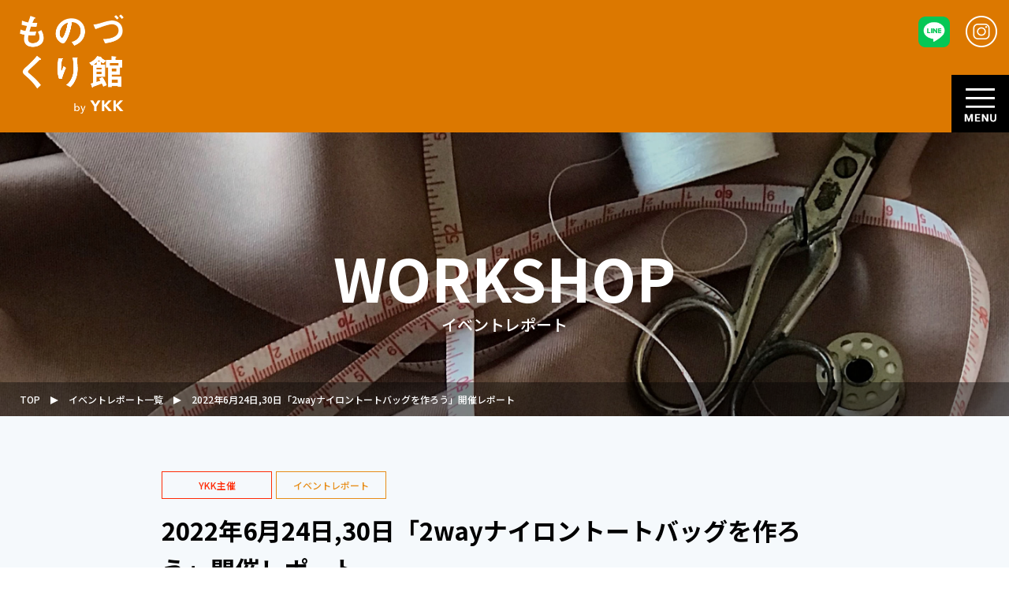

--- FILE ---
content_type: text/html
request_url: https://monozukuri.ykkfastening.com/report/3275.html
body_size: 36700
content:
<!DOCTYPE html>
<html lang="ja">
<head>
	<meta charset="UTF-8">
	<meta name="viewport" content="width=device-width, initial-scale=1.0">
	<meta http-equiv="X-UA-Compatible" content="ie=edge">
	<meta name="format-detection" content="telephone=no">
	<meta name="theme-color" content="#dc7800">
	<title>2022年6月24日,30日「2wayナイロントートバッグを作ろう」開催レポート | イベントレポート一覧 | ものづくり館 by YKK</title>

	<meta name="keywords" content="">
	<meta name="description" content="">
	<link rel="canonical" href="/">

	<link rel="icon" type="image/x-icon" href="/">

	<link rel="stylesheet" href="//unpkg.com/swiper/css/swiper.css">
	<link rel="stylesheet" href="//unpkg.com/swiper/css/swiper.min.css">
	<link rel="stylesheet" href="/assets/css/style.css">
	<script src="//cdnjs.cloudflare.com/ajax/libs/Swiper/4.5.1/js/swiper.js"></script>
	<script src="//cdnjs.cloudflare.com/ajax/libs/Swiper/4.5.1/js/swiper.min.js"></script>
	<script src="//cdnjs.cloudflare.com/ajax/libs/picturefill/3.0.3/picturefill.min.js" defer></script>
	<script src="//cdn.jsdelivr.net/npm/promise-polyfill@8/dist/polyfill.min.js"></script>
	<script src="/assets/js/stickyfill.min.js" defer></script>
	<script src="/assets/js/script.js" defer></script>

	<!--add flies start-->
	<link rel="stylesheet" href="/assets/css/style_under.css">
	<script src="/js/jquery-3.7.1.min.js"></script>
	<!--add flies end-->
</head>
<body id="body" class="preload">

	<div class="contents-all">

		<!-- attention -->
<!--
		<section class="attention">
			<div class="attention-wrap">
				<div class="attention-box">
					<h2>〇〇〇〇〇〇地震について</h2>
					<div class="note">この度は〇〇〇を震源とする大震災により被災された皆様、そのご家族の方々に対しまして、心よりお見舞い申し上げます。<br>一日も早い復興をお祈り申し上げます。</div>
				</div>
			</div>
		</section>
 -->

		<!-- header -->
		<header class="autoHeight">
			<div class="header-wrap">
				<div class="header-box">
					<div class="item">
						<div class="sns-wrap">
							<ul class="sns-box">
							<li class="item sns"><a href="https://lin.ee/jrzxIf6" target="_blank">
                            <img class="pc" src="/img/common/LINE_Brand_icon.png" x="0px" y="0px" width="40px" height="40px">
                            <img class="sp" src="/img/common/LINE_Brand_icon.png" x="0px" y="0px" width="40px" height="40px">
                            </li> 
							<!--
								<li class="item sns"><a href="https://www.facebook.com/ykkmono/" target="_blank"><svg xmlns="http://www.w3.org/2000/svg" xmlns:xlink="http://www.w3.org/1999/xlink" width="40px" height="40px"><image x="0px" y="0px" width="40px" height="40px" xlink:href="[data-uri]" /></svg></a></li>
							-->	
								<li class="item sns"><a href="https://www.instagram.com/ykkmono/" target="_blank"><svg xmlns="http://www.w3.org/2000/svg" xmlns:xlink="http://www.w3.org/1999/xlink" width="40px" height="40px"><image x="0px" y="0px" width="40px" height="40px" xlink:href="[data-uri]" /></svg></a></li>
							</ul>
						</div>
						<div class="copy-wrap">
							<div class="copy-box">
								<div class="copy"><svg xmlns="http://www.w3.org/2000/svg" xmlns:xlink="http://www.w3.org/1999/xlink" width="11px" height="330px"><image	x="0px" y="0px" width="11px" height="330px"	xlink:href="[data-uri]" /></svg></div>
							</div>
						</div>
					</div>
					<div class="item">
						<div class="logo-wrap">
							<div class="logo-box">
								<a href="/" class="logo"><svg xmlns="http://www.w3.org/2000/svg" xmlns:xlink="http://www.w3.org/1999/xlink" width="132px" height="126"><image	x="0px" y="0px" width="132px" height="126" xlink:href="[data-uri]" /></svg></a>
							</div>
						</div>
						<input type="checkbox" class="check" id="menu">
						<label class="btn-wrap" for="menu">
							<span class="btn-box nav-btn">
                                <img src="/assets/img/menu.png">
							</span>
						</label>
						<div class="nav-wrap">
							<div class="nav-box">
								<nav>
									<ul>
										<li><a href="/experience/">MINI WORKSHOP<span>ものづくり体験</span></a></li>
										<li><a href="/schedule/">SCHEDULE<span>施設カレンダー</span></a></li>
										<li><a href="/workshop/">WORKSHOP<span>ワークショップ</span></a></li>
										<li><a href="/report/" class="current">REPORT<span>イベントレポート</span></a></li>
										<li class="inner"><a href="/service/">SERVICE<span>サービス</span></a>
											<div class="inner-list">
												<div class="list"><a href="/service/">サービス紹介</a></div>
												<div class="list"><a href="/service/rental.html">レンタルスペース</a></div>
												<div class="list"><a href="/service/learning.html">学習体験</a></div>
												<div class="list"><a href="/service/visit.html">団体利用</a></div>
											</div>
										</li>
										<li><a href="/contact/">CONTACT<span>お問い合せ</span></a></li>
									</ul>
								</nav>
							</div>
						</div>
					</div>
				</div>
			</div>
		</header>
		<!-- main -->
		<section class="mv type-work">
			<div class="mv-ttl">
				<h2 class="mv-ttl01">WORKSHOP</h2>
				<p class="mv-ttl01-under">イベントレポート</p>
			</div>
			<div class="under-breadcrumb">
				<a href="/" class="under-breadcrumb-item hover02">TOP</a>
				<a href="/report/" class="under-breadcrumb-item hover02">イベントレポート一覧</a>
				<span class="under-breadcrumb-item">2022年6月24日,30日「2wayナイロントートバッグを作ろう」開催レポート</span>
			</div>
		</section>

		<div class="veil">
			
			<section class="rdetail cmn-box01">
				<div class="cmn-wrap01">
					<div class="rdetail-tag clearfix">
						<div class="rlist-tag-area">
							<div class="rlist-tag type-red">YKK主催</div>
							
							
							<div class="rlist-tag type-yellow">イベントレポート</div>
							
							
						</div>
						
					</div>
					
					<h2 class="under-ttl type-left">2022年6月24日,30日「2wayナイロントートバッグを作ろう」開催レポート</h2>
					<div class="sns-wrap-under clearfix">
					<div class="line-it-button" data-lang="ja" data-type="share-a" data-env="REAL" data-url="https://monozukuri.ykkfastening.com/" data-color="default" data-size="large" data-count="true" data-ver="3" style="display: none;"></div>
                    <script src="https://www.line-website.com/social-plugins/js/thirdparty/loader.min.js" async="async" defer="defer"></script>
					<!--
						<div class="line-it-button" data-lang="en" data-type="like" data-url="https://monozukuri.ykkfastening.com/report/3275.html" data-share="false" style="display: none;"></div>
						<script src="https://d.line-scdn.net/r/web/social-plugin/js/thirdparty/loader.min.js" async="async" defer="defer"></script>
					</div>
					-->
					
						<a href="https://twitter.com/share?ref_src=twsrc%5Etfw" class="twitter-share-button" data-show-count="false">Tweet</a>
						<script async src="https://platform.twitter.com/widgets.js" charset="utf-8"></script>
					</div>


					<!-- <div class="detail-time">
						<div class="detail-time-item">
							<span class="detail-time-item-head">開催日</span>
							<span class="detail-time-item-txt">2022年7月4日(<span id="eventDayName"></span>)</span>
						</div>
						<div class="detail-time-item">
							<span class="detail-time-item-head">開催時間</span>
							<span class="detail-time-item-txt"></span>
						</div>
					</div> -->
					
					
					<div class="rdetail-img-area clearfix">
						<div class="rdetail-img"><img src="https://monozukuri.ykkfastening.com/up_img/20220704134713_4.jpg" alt=""></div>
						
						
					</div>
					
					<div class="detail-contents">
						<div>
<div><span style="font-size: 12.8px;">今回の作品はワッフルナイロン生地を使用した</span></div>
<div><span style="font-size: 12.8px;">手提げバッグとしてもリュックとしても使える2wayデザインのバッグです。</span></div>
<div><span style="font-size: 12.8px;">持ち手はYKK製のウェビングテープ(25㎜)を使用。持ち手を肩ストラップに変えれば、リュック型に変わる仕様です。</span></div>
<div><span style="font-size: 12.8px;">ウェビングテープの長さ調整用に、YKK製のアジャスター、ヒラカンを使用しました。</span></div>
<div><span style="font-size: 12.8px;"><br /></span></div>
<div><span style="font-size: 12.8px;">参加者は、2日間開催各回2名で、合計8名の方に参加していただきました。</span></div>
<div><span style="font-size: 12.8px;">パーツが多いものの、作り自体は簡単なので</span></div>
<div><span style="font-size: 12.8px;">職業用ミシンが初めてという方も含め、</span></div>
<div><span style="font-size: 12.8px;">全員が1時間半ほどでミシンを終えられました。</span></div>
<div><span style="font-size: 12.8px;">ミシン工程を終えると、スナップボタンの打ち付けです。</span></div>
<div><span style="font-size: 12.8px;">スナップボタンは今回5セット(10カ所）打ち付ける仕様で、</span></div>
<div><span style="font-size: 12.8px;">打ち終わると皆様、大変だった〜！と笑いながら完成を喜ばれていました。</span></div>
<div><span style="font-size: 12.8px;">ボタン打ちも含め、全員が時間内で完成。</span></div>
<div><span style="font-size: 12.8px;">珍しいボタン！機能的で素敵なバッグができた！初めてのデザインで、どの様に作成するのか興味深かった！バッグのデザインも使いやすく素材も良かった！とたくさんの嬉しい感想をいただくことができました。</span></div>
</div>
<div><span style="font-size: 12.8px;"><br /></span></div>
<div><span style="font-size: 12.8px;">ご参加くださった皆様、ありがとうございました！</span></div>
					</div>
			   		
			   		<div class="rdetail-img-area clearfix">
			   			<div class="rdetail-img"><img src="https://monozukuri.ykkfastening.com/up_img/20220704134714_7.jpg" alt=""></div>
						<div class="rdetail-img"><img src="https://monozukuri.ykkfastening.com/up_img/20220704134714_8.jpg" alt=""></div>
						<div class="rdetail-img"><img src="https://monozukuri.ykkfastening.com/up_img/20220704134714_9.jpg" alt=""></div>
						<div class="rdetail-img"><img src="https://monozukuri.ykkfastening.com/up_img/20220704134714_10.jpg" alt=""></div>
						<div class="rdetail-img"><img src="https://monozukuri.ykkfastening.com/up_img/20220704134714_11.jpg" alt=""></div>
						<div class="rdetail-img"><img src="https://monozukuri.ykkfastening.com/up_img/20220704134714_12.jpg" alt=""></div>
						
					</div>
					
					
					
					<div class="sns-wrap-under type_btm clearfix">
						<div class="line-it-button" data-lang="en" data-type="like" data-url="https://monozukuri.ykkfastening.com/report/3275.html" data-share="false" style="display: none;"></div>
						<a href="https://twitter.com/share?ref_src=twsrc%5Etfw" class="twitter-share-button" data-show-count="false">Tweet</a>
					</div>
					<div class="list-nav-wrap clearfix">
						<div class="list-nav">
							<a href="/report/" class="ndetail-back">一覧に戻る</a>
						</div>
					</div>
				</div>
			</section>
		</div>

		<!-- footer -->
		<footer>
			<div class="footer-wrap">
				<div class="footer-box">
					<div class="item local-nav-box">
						<ul class="unit pc">
							<li><a href="/">トップページ</a></li>
							<li><a href="/news/">お知らせ</a></li>
							<li><a href="/experience/">ものづくり体験</a></li>
							<li><a href="/schedule/">施設カレンダー</a></li>
						</ul>
						<ul class="unit pc">
							<li><a href="/workshop/">ワークショップ</a></li>
							<li><a href="/report/">イベントレポート</a></li>
							<li>
								<a href="/service/">サービス</a>
								<ul class="inner">
									<li><a href="/service/rental.html">レンタルスペース</a></li>
									<li><a href="/service/learning.html">学習体験</a></li>
									<li><a href="/service/visit.html">団体利用</a></li>
								</ul>
							</li>
						</ul>
						<ul class="unit pc">
							<li><a href="/about/">施設案内</a></li>
							<li><a href="/contact/">お問い合わせ</a></li>
							<li><a href="/sitemap.html">サイトマップ</a></li>
						</ul>

						<ul class="unit sp">
							<li><a href="/">トップページ</a></li>
							<li><a href="/news/">お知らせ</a></li>
							<li><a href="/experience/">ものづくり体験</a></li>
							<li><a href="/schedule/">施設カレンダー</a></li>
							<li><a href="/workshop/">ワークショップ</a></li>
							<li><a href="/report/">イベントレポート</a></li>
						</ul>
						<ul class="unit sp">
							<li>
								<a href="/service/">サービス</a>
								<ul class="inner">
									<li><a href="/service/rental.html">レンタルスペース</a></li>
									<li><a href="/service/learning.html">学習体験</a></li>
									<li><a href="/service/visit.html">団体利用</a></li>
								</ul>
							</li>
							<li><a href="/about/">施設案内</a></li>
							<li><a href="/contact/">お問い合わせ</a></li>
							<li><a href="/sitemap.html">サイトマップ</a></li>
						</ul>
					</div>
					<div class="item policy-box">
						<ul>
							<li><a href="https://monozukuri.ykkfastening.com/condition.html" target="_blank">ウェブサイトのご利用にあたって</a></li>
							<li><a href="https://www.ykk.co.jp/japanese/privacy.html" target="_blank">プライバシーポリシー</a></li><li><a href="https://monozukuri.ykkfastening.com/transcation.html" target="_blank">特定商取引法に基づく表記</a></li>
						</ul>
					</div>
					<div class="item logo-box">
						<a href="/" class="logo">
							 <img class="pc" src="/img/common/header-logo.png">
              				 <img class="sp" src="/img/common/header-logo.png">
			  			</a>
						<div class="sns-unit">
							<ul>
							<li class="item sns"><a href="https://lin.ee/jrzxIf6" target="_blank">
                            <img class="pc" src="/img/common/LINE_Brand_icon.png" x="0px" y="0px" width="40px" height="40px">
                            <img class="sp" src="/img/common/LINE_Brand_icon.png" x="0px" y="0px" width="40px" height="40px">
                            </li> 
							<!--
								<li><a href="https://www.facebook.com/ykkmono/" target="_blank"><svg xmlns="http://www.w3.org/2000/svg" xmlns:xlink="http://www.w3.org/1999/xlink" width="40px" height="40px"><image x="0px" y="0px" width="40px" height="40px" xlink:href="[data-uri]" /></svg></a></li>
							-->	
								<li><a href="https://www.instagram.com/ykkmono/" target="_blank"><svg xmlns="http://www.w3.org/2000/svg" xmlns:xlink="http://www.w3.org/1999/xlink" width="40px" height="40px"><image x="0px" y="0px" width="40px" height="40px" xlink:href="[data-uri]" /></svg></a></li>
							</ul>
						</div>
						<div class="copy">Copyright © 2020 YKK Corporation.<br>All Rights Reserved.</div>
					</div>
				</div>
			</div>
		</footer>
	</div>
</body>
</html>




--- FILE ---
content_type: text/css
request_url: https://monozukuri.ykkfastening.com/assets/css/style.css
body_size: 62139
content:
@import url("//fonts.googleapis.com/css?family=Noto+Sans+JP:500,700|Roboto:400,500&display=swap");

[data-target] {
    cursor: pointer
}

*,
*::before,
*::after {
    box-sizing: border-box
}

html {
    font-size: 62.5%
}

html,
body {
    margin: 0;
    padding: 0
}

body {
    font-family: "Noto Sans JP", "游ゴシック体", "Yu Gothic", YuGothic, "ヒラギノ角ゴ Pro", "Hiragino Kaku Gothic Pro", "メイリオ", Meiryo, "MS Pゴシック", "MS PGothic", sans-serif;
    font-size: 1.6rem;
    font-weight: 500;
    color: #333;
    line-height: 1.6;
    -webkit-font-smoothing: antialiased;
    -moz-osx-font-smoothing: grayscale;
    background: #fff;
    overflow-x: hidden;
    overflow-wrap: break-word
}

article,
aside,
footer,
header,
nav,
section,
main {
    display: block
}

h1,
h2,
h3,
h4,
h5,
h6,
a,
p,
span,
em,
small,
strong,
sub,
sup,
mark,
del,
ins,
strike,
abbr,
dfn,
blockquote,
q,
cite,
code,
pre,
ol,
ul,
li,
dl,
dt,
dd,
div,
section,
article,
main,
aside,
nav,
header,
hgroup,
footer,
img,
figure,
figcaption,
address,
time,
audio,
video,
canvas,
iframe,
details,
summary,
fieldset,
form,
label,
legend,
table,
caption,
tbody,
tfoot,
thead,
tr,
th,
td {
    margin: 0;
    padding: 0;
    border: 0
}

a {
    color: inherit;
    outline: none;
    text-decoration: none
}

img {
    max-width: 100%;
    height: auto;
    border: none;
    vertical-align: top
}

video {
    max-width: 100%;
    height: auto
}

code,
kbd,
pre,
samp {
    font-family: monospace, sans-serif;
    font-size: inherit
}

ul,
ol {
    list-style: none
}

table {
    border-collapse: collapse;
    border-spacing: 0;
    width: 100%;
    table-layout: fixed;
    border: 1px solid #eee
}

th,
td {
    padding: 4px 6px;
    text-align: left;
    vertical-align: top;
    border: 1px solid #eee
}

blockquote,
q {
    quotes: none
}

blockquote::after,
blockquote::before,
q::after,
q::before {
    content: "";
    content: none
}

address {
    font-style: normal
}

form {
    margin: 0;
    padding: 0
}

form button {
    width: auto;
    display: inline-block;
    padding: 0.6em 2em;
    margin: 0;
    background-image: none;
    background-color: #efa336;
    color: #fff;
    text-decoration: none;
    border: none;
    border-radius: 0;
    font-size: 1.6rem;
    cursor: pointer;
    -webkit-appearance: none;
    transition: all 0.3s ease 0s
}

form button:hover,
form button:focus {
    outline: none
}

form button:hover {
    opacity: .6
}

form button ::-moz-focus-inner {
    padding: 0;
    border: none
}

input,
textarea {
    width: 100%;
    padding: 8px;
    border: 1px solid #707070;
    border-radius: 0;
    background-image: none;
    font-family: inherit;
    font-size: 1.6rem;
    -webkit-appearance: none
}

textarea:hover,
textarea:focus {
    outline: none
}

textarea:focus {
    outline: none;
    border-color: #707070;
    box-shadow: none
}

textarea ::-moz-focus-inner {
    padding: 0;
    border: none
}

input:focus {
    outline: none;
    border-color: #707070;
    box-shadow: none
}

input[type="submit"],
input[type="button"] {
    width: auto;
    display: inline-block;
    padding: 0.6em 2em;
    margin: 0;
    background-image: none;
    background-color: #efa336;
    color: #fff;
    text-decoration: none;
    border: none;
    border-radius: 0;
    font-size: 1.6rem;
    cursor: pointer;
    -webkit-appearance: none;
    transition: all 0.3s ease 0s
}

input[type="submit"]:hover,
input[type="submit"]:focus,
input[type="button"]:hover,
input[type="button"]:focus {
    outline: none
}

input[type="submit"]:hover,
input[type="button"]:hover {
    opacity: .6
}

input[type="submit"] ::-moz-focus-inner,
input[type="button"] ::-moz-focus-inner {
    padding: 0;
    border: none
}

input[type="radio"] {
    display: none
}

input[type="radio"] + span {
    display: inline-block;
    position: relative;
    padding: 0 0 0 30px;
    margin: 0 16px 0 0;
    cursor: pointer
}

input[type="radio"] + span::before {
    position: absolute;
    content: "";
    top: 50%;
    left: 0;
    transform: translateY(-50%);
    background: #fff;
    border: 1px solid #707070;
    border-radius: 50%;
    width: 26px;
    height: 26px;
    display: block
}

input[type="radio"] + span::after {
    opacity: 0;
    transition: opacity 0.3s ease 0s
}

input[type="radio"]:checked + span::after {
    position: absolute;
    content: "";
    top: 50%;
    left: 8px;
    transform: translateY(-50%);
    background: #707070;
    border-radius: 50%;
    width: 10px;
    height: 10px;
    display: block;
    opacity: 1
}

input[type="checkbox"] {
    display: none
}

input[type="checkbox"] + span {
    display: inline-block;
    position: relative;
    padding: 0 0 0 30px;
    margin: 0 16px 0 0;
    cursor: pointer;
    transition: all 1s ease 0s
}

input[type="checkbox"] + span::before {
    position: absolute;
    content: "";
    top: 50%;
    left: 0;
    transform: translateY(-50%);
    background: #fff;
    border: 1px solid #707070;
    border-radius: 2px;
    width: 26px;
    height: 26px;
    display: block
}

input[type="checkbox"] + span::after {
    opacity: 0;
    transition: opacity 0.3s ease 0s
}

input[type="checkbox"]:checked + span::after {
    position: absolute;
    content: "";
    top: 50%;
    left: 0;
    transform: translateY(-50%) rotate(-45deg);
    width: 26px;
    height: 15.6px;
    margin-top: -0.2em;
    display: block;
    border-left: 4px solid #efa336;
    border-bottom: 4px solid #efa336;
    opacity: 1
}

select {
    padding: 0.4em 2.4em 0.4em 0.8em;
    border-radius: 0;
    background-image: url(../img/arrow.svg);
    background-position: right 6px center;
    background-repeat: no-repeat;
    background-size: 24px;
    font-family: inherit;
    font-size: 1.6rem;
    color: inherit;
    -moz-appearance: none;
    -webkit-appearance: none;
    cursor: pointer;
    border: 1px solid #707070
}

select::-ms-expand {
    display: none
}

select:focus {
    outline: none;
    box-shadow: none;
    border-color: #707070
}

.row {
    display: flex;
    flex-wrap: wrap;
    height: inherit
}

.row.row-middle {
    align-items: center
}

.breadcrumb a:hover {
    opacity: .6
}

.breadcrumb span::before {
    content: "＞";
    margin: 0 2px
}

.btn {
    display: inline-block;
    vertical-align: middle;
    width: 300px;
    border: 2px solid #efa336;
    color: #efa336;
    letter-spacing: 0.04em;
    font-weight: 700;
    line-height: 56px;
    height: 60px;
    margin: 0;
    background-image: none;
    background-color: transparent;
    text-decoration: none;
    border-radius: 0;
    font-size: 1.8rem;
    text-align: center;
    -webkit-appearance: none;
    position: relative;
    transition: all 0.3s ease 0s
}

.btn:not(:disabled) {
    cursor: pointer
}

.btn:hover,
.btn:focus {
    outline: none
}

.btn::-moz-foucus-inner {
    padding: 0;
    border: none
}

.drawer {
    z-index: 40
}

.drawer-close {
    display: none;
    position: fixed;
    z-index: 39;
    top: 0;
    left: 0;
    width: 100%;
    height: 100%;
    background: #000;
    opacity: 0;
    transition: all 0.3s ease 0s
}

.drawer-close.is-checked {
    display: block;
    opacity: 0.4
}

.drawer-icon {
    display: inline-block;
    position: relative;
    z-index: 41;
    text-align: center;
    cursor: pointer
}

.drawer-icon::after {
    content: "MENU";
    display: block;
    color: #424242;
    font-size: 0.8rem;
    text-align: center;
    line-height: 1;
    margin-top: 4px;
    font-weight: 700
}

.drawer-icon.is-checked::after {
    content: "CLOSE"
}

.drawer-bars {
    display: inline-block;
    width: 25px;
    height: 19px;
    position: relative;
    vertical-align: bottom
}

.drawer-bar {
    position: absolute;
    right: 0;
    left: 0;
    display: block;
    background: #424242;
    width: 100%;
    height: 3px;
    border-radius: 3px;
    transition: all 0.3s linear 0s
}

.drawer-bar:nth-of-type(1) {
    top: 0
}

.drawer-bar:nth-of-type(2) {
    top: 8px
}

.drawer-bar:nth-of-type(3) {
    top: 16px
}

.is-checked .drawer-bar:nth-of-type(1) {
    top: 10px;
    transform: rotate(-45deg)
}

.is-checked .drawer-bar:nth-of-type(2) {
    background: transparent
}

.is-checked .drawer-bar:nth-of-type(3) {
    top: 10px;
    transform: rotate(45deg)
}

.drawer-content {
    overflow: auto;
    position: fixed;
    top: 0;
    right: 0;
    bottom: auto;
    left: auto;
    transform: translateX(105%);
    z-index: 40;
    width: 200px;
    max-width: 90%;
    height: 100%;
    background: #fff;
    transition: all 0.5s ease 0s;
    padding-top: 80px;
    text-align: left;
    color: #424242
}

.drawer-content.is-checked {
    transform: translateX(0);
    box-shadow: 6px 0 25px rgba(0, 0, 0, 0.16)
}

.drawer-content--left {
    transform: translateX(-105%);
    left: 0;
    right: auto
}

.drawer-content--top {
    transform: translateY(-105%);
    top: 0;
    bottom: auto;
    width: 100%;
    height: 100%;
    max-width: 100%
}

body {
    min-width: 1200px
}

@media (max-width: 767px) {
    body {
        min-width: 0
    }
}

.wrap {
    width: 1200px;
    margin: 0 auto;
    padding: 50px 0
}

@media (max-width: 767px) {
    .wrap {
        width: 100%
    }
}

.veil {
    padding-left: 250px
}

@media (max-width: 1300px) {
    .veil {
        padding-left: 0
    }
}

footer {
    position: relative;
    z-index: 150
}

footer .footer-wrap .footer-box {
    background: #000;
    display: -webkit-flex;
    display: -ms-flex;
    display: flex;
    padding: 70px;
    position: relative
}

@media (max-width: 767px) {
    footer .footer-wrap .footer-box {
        display: block;
        padding: 16% 10%
    }
}

footer .footer-wrap .footer-box > .item.local-nav-box {
    display: -webkit-flex;
    display: -ms-flex;
    display: flex;
    order: 2
}

@media (max-width: 767px) {
    footer .footer-wrap .footer-box > .item.local-nav-box {
        margin-bottom: 3%
    }
}

footer .footer-wrap .footer-box > .item.local-nav-box > .unit {
    margin-right: 70px
}

@media (max-width: 767px) {
    footer .footer-wrap .footer-box > .item.local-nav-box > .unit {
        display: none
    }
}

footer .footer-wrap .footer-box > .item.local-nav-box > .unit.sp {
    display: none
}

@media (max-width: 767px) {
    footer .footer-wrap .footer-box > .item.local-nav-box > .unit.sp {
        display: block;
        margin-right: 0;
        width: 50%
    }
}

@media (max-width: 767px) {
    footer .footer-wrap .footer-box > .item.local-nav-box > .unit > li {
        margin-bottom: 14px;
        padding-left: 10%
    }
}

footer .footer-wrap .footer-box > .item.local-nav-box > .unit > li > a {
    font-size: 1.6rem;
    line-height: 2.1;
    position: relative;
    display: inline-block;
    text-decoration: none
}

@media (max-width: 767px) {
    footer .footer-wrap .footer-box > .item.local-nav-box > .unit > li > a {
        line-height: 1
    }
}

footer .footer-wrap .footer-box > .item.local-nav-box > .unit > li > a::after {
    position: absolute;
    bottom: 0;
    left: 0;
    content: '';
    width: 100%;
    height: 2px;
    background: #fff;
    opacity: 0;
    visibility: hidden;
    transition: .3s
}

@media (max-width: 767px) {
    footer .footer-wrap .footer-box > .item.local-nav-box > .unit > li > a::after {
        content: none
    }
}

footer .footer-wrap .footer-box > .item.local-nav-box > .unit > li > a:hover::after {
    bottom: -1px;
    opacity: 1;
    visibility: visible
}

footer .footer-wrap .footer-box > .item.local-nav-box > .unit > li > .inner > li > a {
    font-size: 1.2rem;
    line-height: 2;
    position: relative;
    display: inline-block;
    text-decoration: none
}

footer .footer-wrap .footer-box > .item.local-nav-box > .unit > li > .inner > li > a::after {
    position: absolute;
    bottom: 0;
    left: 0;
    content: '';
    width: 100%;
    height: 2px;
    background: #fff;
    opacity: 0;
    visibility: hidden;
    transition: .3s
}

footer .footer-wrap .footer-box > .item.local-nav-box > .unit > li > .inner > li > a:hover::after {
    bottom: -1px;
    opacity: 1;
    visibility: visible
}

footer .footer-wrap .footer-box > .item.policy-box {
    order: 3;
    flex: 1
}

@media (max-width: 767px) {
    footer .footer-wrap .footer-box > .item.policy-box {
        text-align: center;
        margin-bottom: 8%
    }
}

footer .footer-wrap .footer-box > .item.policy-box > ul > li > a {
    font-size: 1.2rem;
    line-height: 2;
    position: relative;
    display: inline-block;
    text-decoration: none
}

footer .footer-wrap .footer-box > .item.policy-box > ul > li > a::after {
    position: absolute;
    bottom: 0;
    left: 0;
    content: '';
    width: 100%;
    height: 2px;
    background: #fff;
    opacity: 0;
    visibility: hidden;
    transition: .3s
}

footer .footer-wrap .footer-box > .item.policy-box > ul > li > a:hover::after {
    bottom: -1px;
    opacity: 1;
    visibility: visible
}

footer .footer-wrap .footer-box > .item.logo-box {
    margin-right: 45px;
    order: 1
}

@media (max-width: 767px) {
    footer .footer-wrap .footer-box > .item.logo-box {
        margin: 0 auto
    }
}

footer .footer-wrap .footer-box > .item.logo-box > .logo {
    margin-bottom: 30px;
    display: block
}

@media (max-width: 767px) {
    footer .footer-wrap .footer-box > .item.logo-box > .logo {
        margin-bottom: 12%
    }
}

footer .footer-wrap .footer-box > .item.logo-box > .logo > svg {
    transition: all .5s
}

@media (max-width: 767px) {
    footer .footer-wrap .footer-box > .item.logo-box > .logo > svg {
        display: none
    }
}

footer .footer-wrap .footer-box > .item.logo-box > .logo > svg.sp {
    display: none
}

@media (max-width: 767px) {
    footer .footer-wrap .footer-box > .item.logo-box > .logo > svg.sp {
        display: block;
        width: 46.9%;
        height: auto;
        margin: 0 auto
    }
}

footer .footer-wrap .footer-box > .item.logo-box > .logo:hover > svg {
    opacity: .7
}

footer .footer-wrap .footer-box > .item.logo-box > .sns-unit {
    position: absolute;
    top: 70px;
    right: 40px
}

@media (max-width: 767px) {
    footer .footer-wrap .footer-box > .item.logo-box > .sns-unit {
        position: static;
        margin-bottom: 7%
    }
}

@media (max-width: 767px) {
    footer .footer-wrap .footer-box > .item.logo-box > .sns-unit > ul {
        display: -webkit-flex;
        display: -ms-flex;
        display: flex;
        align-items: center;
        justify-content: center
    }
}

footer .footer-wrap .footer-box > .item.logo-box > .sns-unit > ul > li {
    margin: 0 auto 10px
}

@media (max-width: 767px) {
    footer .footer-wrap .footer-box > .item.logo-box > .sns-unit > ul > li {
        margin: 0
    }

    footer .footer-wrap .footer-box > .item.logo-box > .sns-unit > ul > li:nth-of-type(2) {
        margin: 0 10px
    }
}

footer .footer-wrap .footer-box > .item.logo-box > .sns-unit > ul > li > a {
    transition: all .5s
}

footer .footer-wrap .footer-box > .item.logo-box > .sns-unit > ul > li > a:hover {
    opacity: .7
}

footer .footer-wrap .footer-box > .item.logo-box > .sns-unit > ul > li > a > svg {
    vertical-align: bottom
}

footer .footer-wrap .footer-box > .item.logo-box > .copy {
    color: #fff;
    font-size: 1.1rem;
    font-family: "Roboto", sans-serif;
    font-weight: 500;
    line-height: 1.9
}

@media (max-width: 767px) {
    footer .footer-wrap .footer-box > .item.logo-box > .copy {
        text-align: center
    }
}

footer .footer-wrap .footer-box a {
    color: #fff
}

header {
    background: #dc7800;
    position: absolute;
    top: 100px;
    left: 0;
    width: 250px;
    height: 1000%;
    z-index: 100
}

@media (max-width: 1300px) {
    header {
        position: relative;
        top: 0 !important;
        width: 100%;
        height: auto !important;
        z-index: 5
    }
}

header .header-wrap {
    position: -webkit-stikcy;
    position: sticky;
    top: 0
}

@media (max-width: 1300px) {
    header .header-wrap {
        position: relative;
        padding: 18px 15px 24px
    }
}

header .header-wrap > .header-box {
    display: -webkit-flex;
    display: -ms-flex;
    display: flex
}

header .header-wrap > .header-box > .item {
    padding-top: 10px;
    padding-left: 10px;
    text-align: center
}

header .header-wrap > .header-box > .item:nth-of-type(2) {
    padding-top: 45px;
    padding-left: 25px;
    flex: 1
}

@media (max-width: 1300px) {
    header .header-wrap > .header-box > .item:nth-of-type(2) {
        padding: 0
    }
}

header .header-wrap > .header-box > .item > .sns-wrap {
    margin-bottom: 19px
}

@media (max-width: 1300px) {
    header .header-wrap > .header-box > .item > .sns-wrap {
        position: absolute;
        top: 15px;
        right: 5px
    }
}

@media (max-width: 1300px) {
    header .header-wrap > .header-box > .item > .sns-wrap > .sns-box {
        display: -webkit-flex;
        display: -ms-flex;
        display: flex;
        align-items: center;
        justify-content: center
    }
}

header .header-wrap > .header-box > .item > .sns-wrap > .sns-box > .item {
    margin-bottom: 5px
}

@media (max-width: 1300px) {
    header .header-wrap > .header-box > .item > .sns-wrap > .sns-box > .item {
        margin: 0 10px
    }
}

header .header-wrap > .header-box > .item > .sns-wrap > .sns-box > .item.sns > a {
    transition: all .5s
}

header .header-wrap > .header-box > .item > .sns-wrap > .sns-box > .item.sns > a:hover {
    opacity: .7
}

@media (max-width: 1300px) {
    header .header-wrap > .header-box > .item > .copy-wrap {
        display: none
    }
}

header .header-wrap > .header-box > .item > .logo-wrap {
    margin-bottom: 50px;
    text-align: left
}

@media (max-width: 1300px) {
    header .header-wrap > .header-box > .item > .logo-wrap {
        width: 36.2%;
        margin-bottom: 0
    }
}

header .header-wrap > .header-box > .item > .logo-wrap > .logo-box > .logo {
    display: inline-block
}

header .header-wrap > .header-box > .item > .logo-wrap > .logo-box > .logo > svg {
    vertical-align: bottom
}

header .header-wrap > .header-box > .item > .check {
    display: none
}

header .header-wrap > .header-box > .item > .check:checked + .btn-wrap + .nav-wrap {
    height: 340%
}

@media (max-width: 767px) {
    header .header-wrap > .header-box > .item > .check:checked + .btn-wrap + .nav-wrap {
        height: 300%
    }
}

header .header-wrap > .header-box > .item > .btn-wrap {
    display: none
}

@media (max-width: 1300px) {
    header .header-wrap > .header-box > .item > .btn-wrap {
        display: block;
        position: absolute;
        right: 0;
        bottom: 0;
        border: none;
        padding: 0;
        outline: none
    }
}

header .header-wrap > .header-box > .item > .btn-wrap > .btn-box {
    background: #000;
    width: 73px;
    height: 73px;
    padding: 8px
}

header .header-wrap > .header-box > .item > .btn-wrap > .btn-box.nav-btn {
    display: block
}

header .header-wrap > .header-box > .item > .btn-wrap > .btn-box.nav-btn > span {
    display: block;
    width: 5px;
    height: 5px;
    background: #fff;
    margin: 0 auto 9px;
    position: relative
}

header .header-wrap > .header-box > .item > .btn-wrap > .btn-box.nav-btn > span:before {
    content: '';
    display: inline-block;
    width: 5px;
    height: 5px;
    background: #fff;
    position: absolute;
    top: 0;
    left: -14px
}

header .header-wrap > .header-box > .item > .btn-wrap > .btn-box.nav-btn > span:after {
    content: '';
    display: inline-block;
    width: 5px;
    height: 5px;
    background: #fff;
    position: absolute;
    top: 0;
    right: -14px
}

header .header-wrap > .header-box > .item > .btn-wrap > .btn-box.nav-btn > span:nth-of-type(3) {
    margin-bottom: 0
}

header .header-wrap > .header-box > .item > .nav-wrap {
    text-align: left
}

@media (max-width: 1300px) {
    header .header-wrap > .header-box > .item > .nav-wrap {
        background: rgba(0, 0, 0, 0.9);
        position: absolute;
        top: 100%;
        left: 0;
        width: 100%;
        height: 0;
        transition: all .5s;
        overflow: hidden
    }
}

@media (max-width: 1300px) {
    header .header-wrap > .header-box > .item > .nav-wrap > .nav-box {
        padding: 4% 4% 0
    }
}

header .header-wrap > .header-box > .item > .nav-wrap > .nav-box > nav > ul > li {
    position: relative;
    margin-bottom: 25px
}

header .header-wrap > .header-box > .item > .nav-wrap > .nav-box > nav > ul > li > a {
    font-family: "Roboto", sans-serif;
    font-weight: 500;
    font-size: 1.8rem;
    color: #fff;
    line-height: 1;
    position: relative;
    padding-left: 13px;
    display: block
}

header .header-wrap > .header-box > .item > .nav-wrap > .nav-box > nav > ul > li > a > span {
    font-family: "Noto Sans JP", "游ゴシック体", "Yu Gothic", YuGothic, "ヒラギノ角ゴ Pro", "Hiragino Kaku Gothic Pro", "メイリオ", Meiryo, "MS Pゴシック", "MS PGothic", sans-serif;
    font-weight: 500;
    font-size: 1.2rem;
    display: block;
    margin-top: 5px
}

header .header-wrap > .header-box > .item > .nav-wrap > .nav-box > nav > ul > li > a:before {
    content: '';
    display: block;
    width: 7px;
    height: 7px;
    background: #fff;
    position: absolute;
    top: 5px;
    left: 0
}

header .header-wrap > .header-box > .item > .nav-wrap > .nav-box > nav > ul > li > a:hover:after {
    content: '';
    display: block;
    width: 15px;
    height: 3px;
    background: #fff;
    position: absolute;
    top: 7px;
    right: 0
}

@media (max-width: 1300px) {
    header .header-wrap > .header-box > .item > .nav-wrap > .nav-box > nav > ul > li.inner {
        margin-bottom: 5px
    }
}

header .header-wrap > .header-box > .item > .nav-wrap > .nav-box > nav > ul > li.inner > a:hover:after {
    content: none
}

header .header-wrap > .header-box > .item > .nav-wrap > .nav-box > nav > ul > li.inner > .inner-list {
    position: absolute;
    top: -17px;
    right: -70px;
    background: #000;
    padding: 10px 30px 10px 15px;
    z-index: 1;
    transition: .5s;
    opacity: 0;
    visibility: hidden;
    transform: translateX(-5px)
}

@media (max-width: 1300px) {
    header .header-wrap > .header-box > .item > .nav-wrap > .nav-box > nav > ul > li.inner > .inner-list {
        position: static;
        background: transparent;
        padding: 10px;
        opacity: 1 !important;
        visibility: visible !important;
        transform: translateX(0) !important;
        margin-left: 10px
    }
}

header .header-wrap > .header-box > .item > .nav-wrap > .nav-box > nav > ul > li.inner > .inner-list > .list > a {
    padding: 10px 0;
    color: #fff;
    font-size: 1.2rem;
    display: block;
    position: relative;
    line-height: 1
}

header .header-wrap > .header-box > .item > .nav-wrap > .nav-box > nav > ul > li.inner > .inner-list > .list > a:hover:after {
    content: '';
    display: block;
    position: absolute;
    top: 50%;
    right: -30px;
    transform: translateY(-50%);
    width: 15px;
    height: 1px;
    background: #fff
}

header .header-wrap > .header-box > .item > .nav-wrap > .nav-box > nav > ul > li.inner > .inner-list:after {
    content: '';
    display: block;
    width: 0;
    height: 0;
    position: absolute;
    top: 16px;
    left: -25px;
    border-top: 9px solid transparent;
    border-right: 14px solid #000;
    border-bottom: 9px solid transparent;
    border-left: 14px solid transparent
}

@media (max-width: 1300px) {
    header .header-wrap > .header-box > .item > .nav-wrap > .nav-box > nav > ul > li.inner > .inner-list:after {
        content: none
    }
}

header .header-wrap > .header-box > .item > .nav-wrap > .nav-box > nav > ul > li.inner:hover > .inner-list {
    opacity: 1;
    visibility: visible;
    transform: translateX(0)
}

.attention .attention-wrap .attention-box {
    padding: 10px 10px 20px
}

@media (max-width: 767px) {
    .attention .attention-wrap .attention-box {
        padding: 5px 5px 15px
    }
}

.attention .attention-wrap .attention-box > h2 {
    font-size: 1.6rem;
    font-weight: bold;
    background: #f0d2d2;
    text-align: center;
    margin-bottom: 18px;
    padding: 15px 0
}

@media (max-width: 767px) {
    .attention .attention-wrap .attention-box > h2 {
        text-align: left;
        margin-bottom: 0;
        padding: 12px 15px
    }
}

.attention .attention-wrap .attention-box > .note {
    text-align: center;
    line-height: 1.7;
    font-size: 1.3rem
}

@media (max-width: 767px) {
    .attention .attention-wrap .attention-box > .note {
        line-height: 1.5;
        padding: 12px 15px 0
    }
}

.main .main-wrap .main-box > .item {
    position: relative;
    max-width: 700px;
    display: block;
    transition: all .3s
}

.main .main-wrap .main-box > .item:hover {
    opacity: .7
}

@media (max-width: 767px) {
    .main .main-wrap .main-box > .item {
        padding-bottom: 45%
    }
}

.main .main-wrap .main-box > .item > .detail-box {
    position: absolute;
    right: 10px;
    bottom: 60px;
    background: rgba(0,0,0,0.8);
    padding: 40px;
    max-width: 360px
}

@media (max-width: 767px) {
    .main .main-wrap .main-box > .item > .detail-box {
        right: inherit;
        left: 10px;
        bottom: 13%;
        padding: 7.6% 8.5%;
        width: 87%
    }
}

/*0318 added*/
@media (min-width: 768px) and (max-width: 1515px){
    .main .main-wrap .main-box > .item > .detail-box {
        padding: 20px;
        max-width: 260px;
    }
}

.main .main-wrap .main-box > .item > .detail-box > h2 {
    font-size: 2.4rem;
    font-weight: bold;
    line-height: 1.5;
    margin-bottom: 15px;
    color: #fff
}

@media (max-width: 767px) {
    .main .main-wrap .main-box > .item > .detail-box > h2 {
        font-size: 1.9rem;
        margin-bottom: 4.9%
    }
}

/*0318 added*/
@media (min-width: 768px) and (max-width: 1515px){
    .main .main-wrap .main-box > .item > .detail-box > h2  {
        font-size: 1.6rem;
        margin-bottom: 5%
    }
}

.main .main-wrap .main-box > .item > .detail-box > .text {
    font-size: 1.4rem;
    color: #fff;
    line-height: 1.7
}

@media (max-width: 767px) {
    .main .main-wrap .main-box > .item > .detail-box > .text {
        font-size: 1.3rem
    }
}

/*0318 added*/
@media (min-width: 768px) and (max-width: 1515px){
    .main .main-wrap .main-box > .item > .detail-box > .text {
        font-size: 1.3rem
    }
}

.main .main-wrap .slider-nav {
    position: absolute;
    bottom: 0;
    background: rgba(0, 0, 0, 0.3);
    z-index: 10;
    display: -webkit-flex;
    display: -ms-flex;
    display: flex;
    align-items: center;
    justify-content: flex-end;
    width: 100%;
    height: 50px
}

@media (max-width: 767px) {
    .main .main-wrap .slider-nav {
        height: 40px
    }
}

.main .main-wrap .slider-nav .slider-van-unit {
    padding-right: 20px;
    position: relative;
    display: -webkit-flex;
    display: -ms-flex;
    display: flex;
    align-items: center;
    justify-content: center
}

@media (max-width: 767px) {
    .main .main-wrap .slider-nav .slider-van-unit {
        padding-right: 0;
        justify-content: space-between;
        width: 100%
    }
}

.main .main-wrap .slider-nav .slider-van-unit > .pagination {
    position: relative;
    margin: 0 30px
}

.main .main-wrap .slider-nav .slider-van-unit > .pagination .swiper-pagination-bullet {
    width: 10px;
    height: 10px;
    margin: 0 10px;
    opacity: 1;
    background: transparent;
    border: 1px solid #fff;
    border-radius: 50%
}

.main .main-wrap .slider-nav .slider-van-unit > .pagination .swiper-pagination-bullet.swiper-pagination-bullet-active {
    background: #fff
}

.main .main-wrap .slider-nav .slider-van-unit .button-prev {
    position: relative;
    top: 0;
    left: 0;
    margin: 0;
    width: auto;
    height: auto
}

.main .main-wrap .slider-nav .slider-van-unit .button-prev:after {
    content: none
}

.main .main-wrap .slider-nav .slider-van-unit .button-prev > svg.sp {
    display: none
}

@media (max-width: 767px) {
    .main .main-wrap .slider-nav .slider-van-unit .button-prev > svg {
        display: none
    }

    .main .main-wrap .slider-nav .slider-van-unit .button-prev > svg.sp {
        display: block
    }
}

.main .main-wrap .slider-nav .slider-van-unit .button-next {
    position: relative;
    top: 0;
    right: 0;
    margin: 0;
    width: auto;
    height: auto
}

.main .main-wrap .slider-nav .slider-van-unit .button-next:after {
    content: none
}

.main .main-wrap .slider-nav .slider-van-unit .button-next > svg.sp {
    display: none
}

@media (max-width: 767px) {
    .main .main-wrap .slider-nav .slider-van-unit .button-next > svg {
        display: none
    }

    .main .main-wrap .slider-nav .slider-van-unit .button-next > svg.sp {
        display: block
    }
}

.news .news-wrap {
    padding: 15px 10px 15px 0
}

@media (max-width: 767px) {
    .news .news-wrap {
        position: relative
    }
}

.news .news-wrap .news-box {
    display: -webkit-flex;
    display: -ms-flex;
    display: flex;
    align-items: center
}

@media (max-width: 767px) {
    .news .news-wrap .news-box {
        display: block
    }
}

.news .news-wrap .news-box > .item > .section-title {
    font-size: 21px;
    font-family: "Roboto", sans-serif;
    font-weight: 500;
    padding-left: 50px;
    position: relative
}

@media (max-width: 767px) {
    .news .news-wrap .news-box > .item > .section-title {
        padding-left: 7.7%
    }
}

.news .news-wrap .news-box > .item > .section-title:before {
    content: '';
    display: block;
    width: 30px;
    height: 1px;
    background: #000;
    position: absolute;
    top: 50%;
    left: 0;
    transform: translateY(-50%)
}

@media (max-width: 767px) {
    .news .news-wrap .news-box > .item > .section-title:before {
        width: 5.3%
    }
}

.news .news-wrap .news-box > .item.news-unit-wrap {
    margin-left: 30px;
    flex: 1
}

.news .news-wrap .news-box > .item.news-unit-wrap > .news-unit > .news {
    display: -webkit-flex;
    display: -ms-flex;
    display: flex;
    align-items: center;
    justify-content: space-between
}

@media (max-width: 767px) {
    .news .news-wrap .news-box > .item.news-unit-wrap > .news-unit > .news {
        display: block
    }
}

.news .news-wrap .news-box > .item.news-unit-wrap > .news-unit > .news > .unit.detail {
    display: -webkit-flex;
    display: -ms-flex;
    display: flex;
    align-items: center;
    justify-content: center;
    position: relative;
    top: -2px
}

@media (max-width: 767px) {
    .news .news-wrap .news-box > .item.news-unit-wrap > .news-unit > .news > .unit.detail {
        display: block
    }
}

.news .news-wrap .news-box > .item.news-unit-wrap > .news-unit > .news > .unit.detail > .date {
    font-family: "Roboto", sans-serif;
    font-weight: 400;
    font-size: 1.2rem;
    margin-right: 20px;
    line-height: 1;
    padding-top: 4px
}

@media (max-width: 767px) {
    .news .news-wrap .news-box > .item.news-unit-wrap > .news-unit > .news > .unit.detail > .date {
        margin-right: 0
    }
}

@media (max-width: 767px) {
    .news .news-wrap .news-box > .item.news-unit-wrap > .news-unit > .news > .unit.detail > .title {
        padding-right: 12%
    }
}

.news .news-wrap .news-box > .item.news-unit-wrap > .news-unit > .news > .unit.detail > .title > a {
    font-size: 14px;
    font-weight: bold
}

.news .news-wrap .news-box > .item.news-unit-wrap > .news-unit > .news > .unit.link .btn-arrow > a {
    font-size: 1.2rem;
    color: #fff;
    display: block;
    background: #000;
    width: 140px;
    padding: 14px 15px;
    line-height: 1;
    position: relative;
    transition: all .5s
}

@media (max-width: 767px) {
    .news .news-wrap .news-box > .item.news-unit-wrap > .news-unit > .news > .unit.link .btn-arrow > a {
        position: absolute;
        top: 5px;
        right: 5px;
        width: 4%;
        height: calc(100% - 10px);
        padding: 0
    }
}

@media (max-width: 767px) {
    .news .news-wrap .news-box > .item.news-unit-wrap > .news-unit > .news > .unit.link .btn-arrow > a > span {
        display: none
    }
}

.news .news-wrap .news-box > .item.news-unit-wrap > .news-unit > .news > .unit.link .btn-arrow > a > svg {
    position: absolute;
    top: 50%;
    right: 10px;
    transform: translateY(-50%)
}

@media (max-width: 767px) {
    .news .news-wrap .news-box > .item.news-unit-wrap > .news-unit > .news > .unit.link .btn-arrow > a > svg {
        right: 5px
    }
}

.news .news-wrap .news-box > .item.news-unit-wrap > .news-unit > .news > .unit.link .btn-arrow > a:hover {
    opacity: .7
}

.contents .contents-wrap {
    background: #f4f8fa;
    padding: 72px 0 70px
}

@media (max-width: 767px) {
    .contents .contents-wrap {
        padding: 15% 0
    }
}

.contents .contents-wrap .contents-box > .section-title {
    font-size: 3.1rem;
    font-family: "Roboto", sans-serif;
    font-weight: 500;
    padding-left: 100px;
    position: relative;
    margin-bottom: 20px
}

@media (max-width: 767px) {
    .contents .contents-wrap .contents-box > .section-title {
        padding-left: 15%
    }
}

.contents .contents-wrap .contents-box > .section-title:before {
    content: '';
    display: block;
    width: 80px;
    height: 2px;
    background: #000;
    position: absolute;
    top: 50%;
    left: 0;
    transform: translateY(-50%)
}

@media (max-width: 767px) {
    .contents .contents-wrap .contents-box > .section-title:before {
        width: 10.6%
    }
}

.contents .contents-wrap .contents-box .swiper-container {
    width: 100%;
    height: 100%;
    position: relative;
    padding: 0 0 50px
}

.contents .contents-wrap .contents-box .swiper-container .filter-wrap {
    padding: 0 0 15px 15px
}

@media (max-width: 767px) {
    .contents .contents-wrap .contents-box .swiper-container .filter-wrap {
        margin-bottom: 4%;
        padding: 0 4%
    }
}

.contents .contents-wrap .contents-box .swiper-container .filter-wrap .filter-box {
    display: -webkit-flex;
    display: -ms-flex;
    display: flex
}

@media (max-width: 767px) {
    .contents .contents-wrap .contents-box .swiper-container .filter-wrap .filter-box {
        flex-wrap: wrap
    }
}

.contents .contents-wrap .contents-box .swiper-container .filter-wrap .filter-box > .f-btn {
    width: 200px;
    height: 50px;
    margin-right: 5px;
    background: #d8dee4;
    color: #fff;
    display: -webkit-flex;
    display: -ms-flex;
    display: flex;
    align-items: center;
    justify-content: center;
    color: #000;
    letter-spacing: 0.04em;
    font-weight: bold;
    line-height: 56px;
    height: 60px;
    font-size: 1.7rem;
    -webkit-appearance: none;
    position: relative;
    transition: all 0.3s ease 0s
}

@media (max-width: 767px) {
    .contents .contents-wrap .contents-box .swiper-container .filter-wrap .filter-box > .f-btn {
        height: 46px;
        width: 48.6%;
        margin: 0 .7% 1.3%
    }

    .contents .contents-wrap .contents-box .swiper-container .filter-wrap .filter-box > .f-btn:nth-of-type(1) {
        width: 98.6%
    }

    .pc {
        display: none !important;
    }

    .sp {
        display: block !important;
        margin: 0 auto;
    }
}
.sp {
    display: none;
}

.contents .contents-wrap .contents-box .swiper-container .filter-wrap .filter-box > .f-btn:not(:disabled) {
    cursor: pointer
}

.contents .contents-wrap .contents-box .swiper-container .filter-wrap .filter-box > .f-btn.active,
.contents .contents-wrap .contents-box .swiper-container .filter-wrap .filter-box > .f-btn:hover,
.contents .contents-wrap .contents-box .swiper-container .filter-wrap .filter-box > .f-btn:focus {
    outline: none;
    background: #000;
    color: #fff
}

.contents .contents-wrap .contents-box .swiper-container .filter-wrap .filter-box > .f-btn::-moz-foucus-inner {
    padding: 0;
    border: none
}

.contents .contents-wrap .contents-box .swiper-container .swiper-wrapper.card-wrap {
    opacity: 0;
    transition: opacity .3s
}

.contents .contents-wrap .contents-box .swiper-container .swiper-wrapper.card-wrap.active {
    opacity: 1
}

.contents .contents-wrap .contents-box .swiper-container .swiper-wrapper .swiper-slide {
    width: 300px;
    background: #fff;
    position: relative;
    display: none;
    transition: all .5s
}

.contents .contents-wrap .contents-box .swiper-container .swiper-wrapper .swiper-slide.show {
    display: block
}

.contents .contents-wrap .contents-box .swiper-container .swiper-wrapper .swiper-slide:hover {
    opacity: .7
}

@media (min-width: 768px) {
    .contents .contents-wrap .contents-box .swiper-container .swiper-wrapper .swiper-slide > .photo {
       /* height: 43%; */
    }
}

.contents .contents-wrap .contents-box .swiper-container .swiper-wrapper .swiper-slide > .photo {
    width: 100%;
    /*height: 43%;*/
    /*overflow: hidden;*/
}

.contents .contents-wrap .contents-box .swiper-container .swiper-wrapper .swiper-slide > .photo > img {
    width: 100%;
    /* added */
/*
    object-fit:cover;
    height: 17rem;
*/
}

/* added */
@media (max-width: 1520px){
/*
    .contents .contents-wrap .contents-box .swiper-container .swiper-wrapper .swiper-slide > .photo > img {
        height: 16rem;
    }
*/
}

.contents .contents-wrap .contents-box .swiper-container .swiper-wrapper .swiper-slide > .detail {
    width: 100%;
    padding: 20px 25px 30px;
    text-align: center
}

@media (max-width: 767px) {
    .contents .contents-wrap .contents-box .swiper-container .swiper-wrapper .swiper-slide > .detail {
        padding: 3.3% 4.2% 5%;
    }
/*    .contents .contents-wrap .contents-box .swiper-container .swiper-wrapper .swiper-slide > .photo > img {*/
        /* added */
/*
        height: 48rem;
    }
*/
}

.contents .contents-wrap .contents-box .swiper-container .swiper-wrapper .swiper-slide > .detail > .date {
    font-size: 1.4rem;
    font-family: "Roboto", sans-serif;
    font-weight: 400;
    margin-bottom: 10px;
    color: #000
}

.contents .contents-wrap .contents-box .swiper-container .swiper-wrapper .swiper-slide > .detail > h3 {
    font-size: 1.5rem;
    font-weight: bold;
    line-height: 1.5
}

.contents .contents-wrap .contents-box .swiper-container .swiper-wrapper .swiper-slide > .tag-wrap {
    position: absolute;
    top: 5px;
    right: 5px;
    display: -webkit-flex;
    display: -ms-flex;
    display: flex
}

.contents .contents-wrap .contents-box .swiper-container .swiper-wrapper .swiper-slide > .tag-wrap .tag-new {
    background: #ff0000;
    font-size: 1.2rem;
    color: #fff;
    width: 40px;
    height: 40px;
    display: -webkit-flex;
    display: -ms-flex;
    display: flex;
    align-items: center;
    justify-content: center
}

@media (max-width: 767px) {
    .contents .contents-wrap .contents-box .swiper-container .swiper-wrapper .swiper-slide > .tag-wrap .tag-new {
        height: 30px
    }
}

.contents .contents-wrap .contents-box .swiper-container .swiper-wrapper .swiper-slide > .tag-wrap .tag-cat {
    display: -webkit-flex;
    display: -ms-flex;
    display: flex;
    align-items: center;
    justify-content: center;
    font-weight: bold;
    font-size: 1.4rem;
    background: #fff;
    padding: 0 20px;
    height: 40px
}

@media (max-width: 767px) {
    .contents .contents-wrap .contents-box .swiper-container .swiper-wrapper .swiper-slide > .tag-wrap .tag-cat {
        font-size: 1.3rem;
        height: 30px
    }
}

.contents .contents-wrap .contents-box .swiper-container .swiper-button-prev {
    top: inherit;
    left: 20px;
    bottom: 0;
    margin: 0;
    width: auto;
    height: auto
}

@media (max-width: 767px) {
    .contents .contents-wrap .contents-box .swiper-container .swiper-button-prev {
        left: 0
    }
}

.contents .contents-wrap .contents-box .swiper-container .swiper-button-prev:after {
    content: none
}

.contents .contents-wrap .contents-box .swiper-container .swiper-button-prev > svg.sp {
    display: none
}

@media (max-width: 767px) {
    .contents .contents-wrap .contents-box .swiper-container .swiper-button-prev > svg {
        display: none
    }

    .contents .contents-wrap .contents-box .swiper-container .swiper-button-prev > svg.sp {
        display: block
    }
}

.contents .contents-wrap .contents-box .swiper-container .swiper-button-next {
    top: inherit;
    right: 20px;
    bottom: 0;
    margin: 0;
    width: auto;
    height: auto
}

@media (max-width: 767px) {
    .contents .contents-wrap .contents-box .swiper-container .swiper-button-next {
        right: 0
    }
}

.contents .contents-wrap .contents-box .swiper-container .swiper-button-next:after {
    content: none
}

.contents .contents-wrap .contents-box .swiper-container .swiper-button-next > svg.sp {
    display: none
}

@media (max-width: 767px) {
    .contents .contents-wrap .contents-box .swiper-container .swiper-button-next > svg {
        display: none
    }

    .contents .contents-wrap .contents-box .swiper-container .swiper-button-next > svg.sp {
        display: block
    }
}

.contents .contents-wrap .contents-box .swiper-container .swiper-scrollbar {
    background: #d8dee4;
    width: 91.8%;
    border-radius: 0;
    left: 50%;
    transform: translateX(-50%);
    bottom: 7px;
    display: block !important;
    overflow: hidden
}

@media (max-width: 767px) {
    .contents .contents-wrap .contents-box .swiper-container .swiper-scrollbar {
        width: 70%;
        bottom: 17px
    }
}

.contents .contents-wrap .contents-box .swiper-container .swiper-scrollbar > .swiper-scrollbar-drag {
    background: #a0aab4
}

.about .about-wrap .about-box {
    position: relative
}

.about .about-wrap .about-box > .title {
    position: absolute;
    top: 20px;
    left: 20px
}

.about .about-wrap .about-box > .title > .box-title {
    font-size: 5.6rem;
    font-family: "Roboto", sans-serif;
    font-weight: 500;
    color: #000;
    line-height: 1;
    background: #fff;
    padding: 15px
}

@media (max-width: 767px) {
    .about .about-wrap .about-box > .title > .box-title {
        font-size: 4.1rem;
        padding: 13px 13px 12px 15px
    }
}

.about .about-wrap .about-box .photo-unit-wrap {
    display: -webkit-flex;
    display: -ms-flex;
    display: flex
}

@media (max-width: 767px) {
    .about .about-wrap .about-box .photo-unit-wrap {
        display: block
    }
}

.about .about-wrap .about-box .photo-unit-wrap > .unit.lg {
    width: 46.6%;
    max-width: 100%
}

@media (max-width: 767px) {
    .about .about-wrap .about-box .photo-unit-wrap > .unit.lg {
        width: 100%
    }
}

.about .about-wrap .about-box .photo-unit-wrap > .unit.flex {
    width: 53.3%;
    max-width: 100%;
    display: -webkit-flex;
    display: -ms-flex;
    display: flex;
    flex-wrap: wrap
}

@media (max-width: 767px) {
    .about .about-wrap .about-box .photo-unit-wrap > .unit.flex {
        width: 100%
    }
}

.about .about-wrap .about-box .photo-unit-wrap > .unit.flex > .photo {
    width: 50%
}

.about .about-wrap .about-box > .link {
    position: absolute;
    right: 20px;
    bottom: 20px
}

@media (max-width: 767px) {
    .about .about-wrap .about-box > .link {
        position: absolute;
        right: 50%;
        bottom: -4%;
        transform: translateX(50%)
    }
}

.about .about-wrap .about-box > .link > .btn-arrow > a {
    font-size: 1.5rem;
    font-weight: bold;
    color: #fff;
    display: block;
    background: #000;
    width: 250px;
    padding: 15px 23px;
    transition: all .5s
}

@media (max-width: 767px) {
    .about .about-wrap .about-box > .link > .btn-arrow > a {
        text-align: center;
        padding: 6.4% 0 6.5%;
        line-height: 1;
        margin: 0 auto;
        width: 270px
    }
}

.about .about-wrap .about-box > .link > .btn-arrow > a > svg {
    position: absolute;
    top: 50%;
    right: 15px;
    transform: translateY(-50%)
}

.about .about-wrap .about-box > .link > .btn-arrow > a:hover {
    opacity: .7
}

.schedule .schedule-wrap .schedule-box {
    padding: 70px 80px 70px 60px;
    background: #f4f8fa
}

@media (max-width: 767px) {
    .schedule .schedule-wrap .schedule-box {
        padding: 22.6% 4% 16% 4%
    }
}

.schedule .schedule-wrap .schedule-box > .photo-wrap {
    position: relative
}

.schedule .schedule-wrap .schedule-box > .photo-wrap > .photo-box {
    display: -webkit-flex;
    display: -ms-flex;
    display: flex
}

@media (max-width: 767px) {
    .schedule .schedule-wrap .schedule-box > .photo-wrap > .photo-box {
        display: block
    }
}

.schedule .schedule-wrap .schedule-box > .photo-wrap > .photo-box > .item.thum {
    width: 12.73%
}

@media (max-width: 767px) {
    .schedule .schedule-wrap .schedule-box > .photo-wrap > .photo-box > .item.thum {
        width: 100%;
        display: -webkit-flex;
        display: -ms-flex;
        display: flex
    }
}

@media (max-width: 767px) {
    .schedule .schedule-wrap .schedule-box > .photo-wrap > .photo-box > .item.thum > .photo-vr {
        width: 33.33%
    }
}

.schedule .schedule-wrap .schedule-box > .photo-wrap > .photo-box > .item.thum > .photo-vr > img {
    width: 100%
}

.schedule .schedule-wrap .schedule-box > .photo-wrap > .photo-box > .item.lg {
    width: 87.2%;
    max-width: 100%
}

@media (max-width: 767px) {
    .schedule .schedule-wrap .schedule-box > .photo-wrap > .photo-box > .item.lg {
        width: 100%
    }
}

.schedule .schedule-wrap .schedule-box > .photo-wrap > .link-box {
    position: absolute;
    right: -20px;
    bottom: -20px;
    background: #fff;
    padding: 84px 81px 75px;
    max-width: 390px
}

@media (max-width: 767px) {
    .schedule .schedule-wrap .schedule-box > .photo-wrap > .link-box {
        position: relative;
        right: 0;
        bottom: 0;
        padding: 12.6% 7% 9.5%;
        width: 91%;
        margin: -43% auto 0
    }
}

.schedule .schedule-wrap .schedule-box > .photo-wrap > .link-box > h2 {
    font-size: 4.3rem;
    font-family: "Roboto", sans-serif;
    font-weight: 500;
    color: #000;
    line-height: 1;
    margin-bottom: 35px
}

@media (max-width: 767px) {
    .schedule .schedule-wrap .schedule-box > .photo-wrap > .link-box > h2 {
        font-size: 3.4rem;
        text-align: center
    }
}

.schedule .schedule-wrap .schedule-box > .photo-wrap > .link-box > .detail {
    font-size: 1.3rem;
    line-height: 1.7;
    text-align: center;
    margin-bottom: 53px
}

.schedule .schedule-wrap .schedule-box > .photo-wrap > .link-box > .link > .btn-arrow > a {
    font-size: 1.5rem;
    font-weight: bold;
    color: #fff;
    display: block;
    background: #000;
    width: 250px;
    padding: 15px 23px;
    position: relative;
    transition: all .5s
}

@media (max-width: 767px) {
    .schedule .schedule-wrap .schedule-box > .photo-wrap > .link-box > .link > .btn-arrow > a {
        text-align: center;
        width: 85.7%;
        padding: 6.4% 0 6.5%;
        line-height: 1;
        margin: 0 auto
    }
}

.schedule .schedule-wrap .schedule-box > .photo-wrap > .link-box > .link > .btn-arrow > a > svg {
    position: absolute;
    top: 50%;
    right: 15px;
    transform: translateY(-50%)
}

.schedule .schedule-wrap .schedule-box > .photo-wrap > .link-box > .link > .btn-arrow > a:hover {
    opacity: .7
}

.service .service-wrap {
    text-align: center;
    background: #f4f8fa;
    padding-bottom: 130px
}

@media (max-width: 767px) {
    .service .service-wrap {
        padding-bottom: 16%
    }
}

.service .service-wrap .service-box {
    background: url(../img/bg_service.jpg) no-repeat center top;
    background-size: 100% auto;
    padding: 100px 0 0
}

@media (max-width: 767px) {
    .service .service-wrap .service-box {
        background: url(../img/bg_service_sp.jpg) no-repeat center top;
        background-size: 100% auto
    }
}

.service .service-wrap .service-box > h2 {
    font-size: 4.3rem;
    font-family: "Roboto", sans-serif;
    font-weight: 500;
    color: #fff;
    line-height: 1;
    margin-bottom: 20px
}

@media (max-width: 767px) {
    .service .service-wrap .service-box > h2 {
        font-size: 3.4rem;
        margin-bottom: 5.3%
    }
}

.service .service-wrap .service-box > .sub {
    font-size: 2rem;
    font-weight: bold;
    color: #fff
}

@media (max-width: 767px) {
    .service .service-wrap .service-box > .sub {
        font-size: 1.7rem;
        line-height: 1.5;
        margin-bottom: 11.7%
    }
}

.service .service-wrap .service-box .service-unit {
    display: -webkit-flex;
    display: -ms-flex;
    display: flex;
    justify-content: center;
    position: relative;
    bottom: -35px
}

@media (max-width: 767px) {
    .service .service-wrap .service-box .service-unit {
        display: block;
        bottom: 0
    }
}

.service .service-wrap .service-box .service-unit > .item {
    padding: 40px;
    background: #fff;
    width: 30%
}

@media (max-width: 767px) {
    .service .service-wrap .service-box .service-unit > .item {
        width: 92%;
        margin: 0 auto 1.6%;
        position: relative
    }

    .service .service-wrap .service-box .service-unit > .item:last-child {
        margin-bottom: 0
    }
}

.service .service-wrap .service-box .service-unit > .item:nth-of-type(2) {
    margin: 0 20px
}

@media (max-width: 767px) {
    .service .service-wrap .service-box .service-unit > .item:nth-of-type(2) {
        margin: 0 auto 1.6%
    }
}

.service .service-wrap .service-box .service-unit > .item > .icon {
    height: 110px;
    display: -webkit-flex;
    display: -ms-flex;
    display: flex;
    align-items: center;
    margin: 0 auto 20px
}

.service .service-wrap .service-box .service-unit > .item > .icon > svg {
    margin: 0 auto
}

.service .service-wrap .service-box .service-unit > .item > h3 {
    font-size: 2rem;
    color: #000;
    line-height: 1;
    margin-bottom: 19px
}

.service .service-wrap .service-box .service-unit > .item > .detail {
    font-size: 1.3rem;
    color: #000;
    line-height: 1.7;
    margin-bottom: 25px
}

@media (max-width: 767px) {
    .service .service-wrap .service-box .service-unit > .item > .detail {
        margin-bottom: 0
    }
}

.service .service-wrap .service-box .service-unit > .item > .link > .btn-arrow > a {
    font-size: 1.5rem;
    font-weight: bold;
    color: #fff;
    display: block;
    background: #000;
    text-align: left;
    width: 250px;
    margin: 0 auto;
    padding: 15px 23px;
    position: relative;
    transition: all .5s
}

@media (max-width: 767px) {
    .service .service-wrap .service-box .service-unit > .item > .link > .btn-arrow > a {
        width: 40px;
        height: 40px;
        position: absolute;
        top: 0;
        right: 0
    }
}

@media (max-width: 767px) {
    .service .service-wrap .service-box .service-unit > .item > .link > .btn-arrow > a > span {
        display: none
    }
}

.service .service-wrap .service-box .service-unit > .item > .link > .btn-arrow > a > svg {
    position: absolute;
    top: 50%;
    right: 15px;
    transform: translateY(-50%)
}

.service .service-wrap .service-box .service-unit > .item > .link > .btn-arrow > a:hover {
    opacity: .7
}

.access .access-wrap {
    background: #f4f8fa;
    padding-right: 60px
}

@media (max-width: 767px) {
    .access .access-wrap {
        padding-right: 0
    }
}

.access .access-wrap .access-box {
    display: -webkit-flex;
    display: -ms-flex;
    display: flex;
    background: #fff
}

@media (max-width: 767px) {
    .access .access-wrap .access-box {
        display: block;
        padding-bottom: 30%;
        position: relative
    }
}

.access .access-wrap .access-box > .item.map {
    order: 2;
    width: 62.7%
}

@media (max-width: 767px) {
    .access .access-wrap .access-box > .item.map {
        width: 100%;
        margin-bottom: 6.6%
    }
}

.access .access-wrap .access-box > .item.map > iframe {
    width: 100%;
    height: 570px;
    margin-bottom: 10px
}

.access .access-wrap .access-box > .item.map > .flex {
    display: -webkit-flex;
    display: -ms-flex;
    display: flex;
    align-items: center;
    justify-content: space-between
}

@media (max-width: 767px) {
    .access .access-wrap .access-box > .item.map > .flex {
        display: block
    }
}

.access .access-wrap .access-box > .item.map > .flex > .unit > .note {
    font-size: 1.2rem;
    line-height: 1.5
}

@media (max-width: 767px) {
    .access .access-wrap .access-box > .item.map > .flex > .unit > .note {
        padding: 0 4%
    }
}

@media (max-width: 767px) {
    .access .access-wrap .access-box > .item.map > .flex > .unit .btn-arrow {
        position: absolute;
        left: 50%;
        bottom: 4.5%;
        transform: translateX(-50%)
    }
}

.access .access-wrap .access-box > .item.map > .flex > .unit .btn-arrow > a {
    font-size: 1.5rem;
    font-weight: bold;
    color: #fff;
    display: block;
    background: #000;
    text-align: left;
    width: 250px;
    margin: 0 auto;
    padding: 15px 23px;
    position: relative;
    transition: all .5s
}

.access .access-wrap .access-box > .item.map > .flex > .unit .btn-arrow > a.sp {
    display: none
}

@media (max-width: 767px) {
    .access .access-wrap .access-box > .item.map > .flex > .unit .btn-arrow > a {
        display: none
    }

    .access .access-wrap .access-box > .item.map > .flex > .unit .btn-arrow > a.sp {
        display: block
    }
}

.access .access-wrap .access-box > .item.map > .flex > .unit .btn-arrow > a > svg {
    position: absolute;
    top: 50%;
    right: 15px;
    transform: translateY(-50%)
}

.access .access-wrap .access-box > .item.map > .flex > .unit .btn-arrow > a:hover {
    opacity: .7
}

.access .access-wrap .access-box > .item.detail {
    order: 1;
    flex: 1;
    padding: 5.5% 0 0 3.7%
}

@media (max-width: 767px) {
    .access .access-wrap .access-box > .item.detail {
        padding: 0
    }
}

.access .access-wrap .access-box > .item.detail > h2 {
    color: #000;
    font-size: 4.3rem;
    font-family: "Roboto", sans-serif;
    font-weight: 500;
    line-height: 1
}

@media (max-width: 767px) {
    .access .access-wrap .access-box > .item.detail > h2 {
        padding-left: 15%;
        font-size: 3.1rem;
        position: relative
    }

    .access .access-wrap .access-box > .item.detail > h2:before {
        content: '';
        display: block;
        width: 10.6%;
        height: 2px;
        background: #000;
        position: absolute;
        top: 50%;
        left: 0;
        transform: translateY(-50%)
    }
}

@media (max-width: 767px) {
    .access .access-wrap .access-box > .item.detail .info-box {
        padding: 0 6.6%
    }
}

.access .access-wrap .access-box > .item.detail .info-box > .title {
    margin: 35px auto 15px;
    font-size: 2rem;
    font-weight: bold;
    line-height: 1.5
}

@media (max-width: 767px) {
    .access .access-wrap .access-box > .item.detail .info-box > .title {
        margin: 6.1% auto 3.6%
    }
}

.access .access-wrap .access-box > .item.detail .info-box > .address {
    font-size: 1.5rem;
    line-height: 1.7;
    margin-bottom: 12px
}

.access .access-wrap .access-box > .item.detail .info-box > .address.sm {
    font-size: 1.3rem
}

.access .access-wrap .access-box > .item.detail .info-box > .address > span {
    font-size: 1.3rem;
    display: block
}

.access .access-wrap .access-box > .item.detail .info-box > .info {
    font-size: 1.2rem;
    line-height: 1.5;
    margin-bottom: 10px
}

.access .access-wrap .access-box > .item.detail .info-box > .contact {
    font-size: 1.2rem;
    line-height: 1.5
}

@media (max-width: 767px) {
    .access .access-wrap .access-box > .item.detail .info-box > .contact {
        line-height: 1.75
    }
}

.link .link-wrap {
    background: #f4f8fa;
    padding: 70px 0 100px
}

@media (max-width: 767px) {
    .link .link-wrap {
        padding: 16% 0
    }
}

.link .link-wrap .link-box > .section-title {
    font-size: 3.1rem;
    font-family: "Roboto", sans-serif;
    font-weight: 500;
    padding-left: 100px;
    position: relative;
    margin-bottom: 20px
}

@media (max-width: 767px) {
    .link .link-wrap .link-box > .section-title {
        padding-left: 15%
    }
}

.link .link-wrap .link-box > .section-title:before {
    content: '';
    display: block;
    width: 80px;
    height: 2px;
    background: #000;
    position: absolute;
    top: 50%;
    left: 0;
    transform: translateY(-50%)
}

@media (max-width: 767px) {
    .link .link-wrap .link-box > .section-title:before {
        width: 10.6%
    }
}

.link .link-wrap .link-box .link-slider-wrap .link-slider > .item {
    width: 100%;
    max-width: 300px
}

@media (max-width: 767px) {
    .link .link-wrap .link-box .link-slider-wrap .link-slider > .item {
        width: 65.8%
    }
}

.link .link-wrap .link-box .link-slider-wrap .link-slider > .item > a > img {
    transition: all .5s
}

.link .link-wrap .link-box .link-slider-wrap .link-slider > .item > a:hover > img {
    opacity: .7
}

.link .link-wrap .link-box .link-slider-wrap .swiper-button-prev {
    left: 0;
    margin: 0;
    width: 60px;
    height: 60px;
    display: -webkit-flex;
    display: -ms-flex;
    display: flex;
    align-items: center;
    justify-content: center;
    background: #000;
    transform: translateY(-50%)
}

.link .link-wrap .link-box .link-slider-wrap .swiper-button-prev > svg {
    position: relative;
    left: -2px
}

.link .link-wrap .link-box .link-slider-wrap .swiper-button-prev:after {
    content: none
}

.link .link-wrap .link-box .link-slider-wrap .swiper-button-next {
    right: 0;
    margin: 0;
    width: 60px;
    height: 60px;
    display: -webkit-flex;
    display: -ms-flex;
    display: flex;
    align-items: center;
    justify-content: center;
    background: #000;
    transform: translateY(-50%)
}

.link .link-wrap .link-box .link-slider-wrap .swiper-button-next:after {
    content: none
}

.shutter {
    position: fixed;
    top: 0;
    left: 0;
    right: 0;
    bottom: 0;
    background-color: #1e1e1e;
    z-index: 9999;
    animation: byeShutter 2.6s forwards
}

@media (max-width: 767px) {
    .shutter {
        display: none
    }
}

.shutter::before,
.shutter::after {
    content: '';
    position: absolute;
    top: 0;
    left: 0;
    bottom: 0;
    margin: auto
}

.shutter::before {
    background-color: #dc7800;
    width: 0;
    height: 1px;
    animation: shutterOpen1 2.6s forwards
}

.shutter::after {
    width: 120%;
    height: 0;
    margin-left: -10%;
    background-color: #f3f3f3;
    animation: shutterOpen2 2.6s forwards
}

@keyframes byeShutter {
    70% {
        opacity: 1
    }

    100% {
        opacity: 0;
        display: none;
        z-index: -1
    }
}

@keyframes shutterOpen1 {
    0% {
        width: 0;
        height: 1px
    }

    50% {
        width: 100%;
        height: 1px
    }

    90% {
        width: 100%;
        height: 100%
    }

    100% {
        width: 100%;
        height: 100%
    }
}

@keyframes shutterOpen2 {
    60% {
        width: 120%;
        height: 0;
        transform: rotate(5deg)
    }

    90% {
        width: 120%;
        height: 100%;
        transform: rotate(-5deg)
    }

    100% {
        width: 120%;
        height: 100%;
        transform: rotate(-5deg)
    }
}

@keyframes contentScale {
    70% {
        transform: perspective(800px) scale(0.9) rotateX(15deg)
    }

    100% {
        transform: perspective(800px) scale(1) rotateX(0)
    }
}

@media (min-width: 1060px) {
    .hidden-pc {
        display: none
    }
}

@media (min-width: 768px) and (max-width: 1059px) {
    .hidden-tab {
        display: none
    }
}

@media (max-width: 767px) {
    .hidden-sp {
        display: none
    }
}

.trans-dl {
	font-size: 14px;
}

.trans-dt {
	float: left;
	padding-top: 12px;
}

.trans-dd {
	padding: 12px 0 12px 30%;
	border-top: solid 1px #d8dee4;
}

.trans-dd:nth-last-of-type(1){
	border-bottom: solid 1px #d8dee4;
}

@media (max-width: 767px)  {
	.trans-dl {
	font-size: 12px;
}
	
	.trans-dd {
	padding: 12px 0 12px 50%;
	border-top: solid 1px #d8dee4;
}
}


/* 2023.01.27 YKKMZ-46 */
.thumb-box{
    position: relative;
}
.thumb-center-full {
    position: absolute;
    top: 35%;
    left: 5%;
    font-size: x-large;
    color: white;
}
.thumb-center-cancel-wait {
    position: absolute;
    top: 25%;
    left:10%;
    font-size: x-large;
    color: white;
}
.thumb-box{
    background-color: black;
}
.thumb-full,.thumb-cancel-wait{
    opacity: 0.7;
    display: block;
}


@media (max-width: 767px) {
    .thumb-box{
        position: relative;
        width:100%;
        max-width:670px;
        height:100%;
        max-height:670px;
        margin:0 auto;
        text-align:center;
        background-color: black;
    }
    .thumb-center-full {
        position: absolute;
        top:60%; /* 上から半分 */
        left:50%; /* 左から半分 */
        width:100%; /* 大枠と同じ幅に */
        height: 100%;
        margin:-1.5em 0 0 -50%; /* 要素の大きさの半分引く */
        font-size: 2em;
        color: white;
    }
    .thumb-center-cancel-wait {
        position: absolute;
        top:50%; /* 上から半分 */
        left:50%; /* 左から半分 */
        width:100%; /* 大枠と同じ幅に */
        margin:-1.5em 0 0 -50%; /* 要素の大きさの半分引く */
        font-size: 2em;
        color: white;
    }
    .thumb-full,.thumb-cancel-wait{
        opacity: 0.7;
        display: block;
    }
}
/* 2023.01.27 YKKMZ-46 END */

.link_center {
    text-decoration: underline;
    color: #007dbd;
    display: inline-block;
    width: 100%;
    text-align: center;
    margin-top: 10px;
}

.exp-ol {
    font-size: 14px;
    list-style: decimal;
    list-style-position: outside;
    padding-left: 20px;
}

.exp-inline-link {
    text-decoration: underline;
    color: #007dbd;
}


@media (max-width: 1300px) {
    .sns-box li.item.sns:nth-last-child(1) a svg {
    margin-top: 5px;
    }
}

--- FILE ---
content_type: text/css
request_url: https://monozukuri.ykkfastening.com/assets/css/style_under.css
body_size: 54707
content:
@charset "utf-8";

.preload * {
    -webkit-transition: none !important;
    -moz-transition: none !important;
    -ms-transition: none !important;
    -o-transition: none !important;
    transition: none !important;
}

.sp {
    display: none;
}

.clearfix::after {
    content: '';
    display: block;
    clear: both;
}

.evtlink {
    cursor: pointer !important;
}

.disnon {
    display: none !important;
}

a {
    text-decoration: none;
    transition: 0.2s;
}

a:hover {
    text-decoration: none;
}

.hover {
    display: block;
    cursor: pointer;
    transition: 0.2s;
}

.hover:hover {
    opacity: 0.7;
}

.hover02 {
    cursor: pointer;
}

.hover02:hover {
    text-decoration: underline;
}

.hover03 {
    cursor: pointer;
    text-decoration: underline;
}

.hover03:hover {
    text-decoration: none;
}

.cmn-box01 {
    padding-top: 70px;
    padding-bottom: 100px;
    color: #000;
    background-color: #F5F9FC;
}

.cmn-wrap01 {
    max-width: 870px;
    margin-right: auto;
    margin-left: auto;
}

.mv {
    position: relative;
    padding-top: 140px;
    padding-bottom: 100px;
    padding-left: 250px;
    background-image: url(../img/news/mv.jpg);
    background-size: cover;
}

.mv.type-report {
    background-image: url(../img/report/mv.jpg);
}

.mv.type-work {
    background-image: url(../img/report/mv.jpg);
}

.mv.type-experience {
    background-image: url(../img/experience/mv.jpg);
}

.mv.type-contact {
    background-image: url(../img/contact/mv.jpg);
}

.mv.type-service {
    background-image: url(../img/service/mv.jpg);
}

.mv.type-about {
    background-image: url(../img/about/mv.jpg);
}

.mv.type-sitemap {
    background-image: url(../img/sitemap/mv.jpg);
}

.mv-ttl {
    color: #fff;
    text-align: center;
}

.mv-ttl01 {
    font-size: 74px;
    line-height: 1.2;
}

.mv-ttl01-under {
    font-size: 20px;
}

.under-breadcrumb {
    position: absolute;
    left: 250px;
    bottom: 0;
    padding-top: 13px;
    padding-right: 25px;
    padding-bottom: 12px;
    padding-left: 25px;
    width: 100%;
    font-size: 0;
    background-color: rgba(0, 0, 0, 0.4);
}

.under-breadcrumb-item {
    display: inline-block;
    position: relative;
    margin-right: 36px;
    font-size: 12px;
    color: #fff;
    height: auto;
    line-height: 1.5;
}

.under-breadcrumb-item::after {
    content: "";
    display: block;
    position: absolute;
    z-index: 1;
    top: calc(50% - 4px);
    right: -33px;
    width: 0;
    height: 0;
    border-top: 5px solid transparent;
    border-right: 10px solid transparent;
    border-bottom: 5px solid transparent;
    border-left: 10px solid #fff;
}

.under-breadcrumb-item:last-child::after {
    display: none;
}

.nlist {}

.under-ttl {
    margin-bottom: 15px;
    font-size: 31px;
    text-align: center;
}

.under-ttl.type-sitemap {
    margin-bottom: 25px;
}

.tag-area {
    margin-bottom: 8px;
}

.tag {
    float: left;
    width: 135px;
    margin-right: 12px;
    margin-bottom: 12px;
}

.tag:nth-child(6n) {
    margin-right: 0;
}

.tag:nth-child(6n + 1) {
    clear: both;
}

.tag a,
.tag span {
    display: block;
    padding-top: 9px;
    padding-bottom: 9px;
    background-color: #DFE4E8;
    font-size: 17px;
    text-align: center;
    transition: 0.2s;
}

.tag.current span,
.tag.current a,
.tag a:hover {
    background-color: #000;
    color: #fff;
}

.nlist-item-wrap {
    margin-bottom: 20px;
}

.nlist-item {
    margin-bottom: 5px;
}

.nlist-item:last-child {
    margin-bottom: 0;
}

.nlist-item a {
    display: block;
    position: relative;
    padding-top: 19px;
    padding-right: 40px;
    padding-bottom: 19px;
    padding-left: 25px;
    background-color: #fff;
}

.nlist-item a::before {
    content: "";
    display: block;
    position: absolute;
    z-index: 1;
    top: calc(50% - 8px);
    right: 0;
    width: 0;
    height: 0;
    border-top: 8px solid transparent;
    border-right: 15px solid transparent;
    border-bottom: 8px solid transparent;
    border-left: 15px solid #DFE4E8;
}

.nlist-item a:hover::before {
    border-left: 15px solid #000;
}

.data {
    margin-bottom: 3px;
    font-size: 13px;
}

.nlist-item-ttl {
    font-size: 16px;
}

.list-nav-wrap {
    position: relative;
    padding-top: 5px;
    padding-right: 60px;
    padding-left: 60px;
    background-color: #DFE4E8;
    min-height: 50px;
}

.list-nav-prev a {
    position: absolute;
    top: 0;
    left: 0;
    width: 60px;
    height: 50px;
    background-color: #000;
}

.list-nav-prev a::after {
    content: "";
    display: block;
    position: absolute;
    z-index: 1;
    top: calc(50% - 8px);
    left: 5px;
    width: 0;
    height: 0;
    border-top: 8px solid transparent;
    border-right: 15px solid #fff;
    border-bottom: 8px solid transparent;
    border-left: 15px solid transparent;
}

.list-nav {
    font-size: 0;
    text-align: center;
}

.list-nav-item {
    display: inline-block;
    margin-right: 5px;
    margin-bottom: 5px;
}

.list-nav-item a,
.list-nav-item span {
    display: block;
    margin-right: 2.5px;
    margin-left: 2.5px;
    padding-top: 8px;
    padding-bottom: 7px;
    font-size: 16px;
    font-weight: bold;
    width: 50px;
    background-color: #fff;
    transition: 0.2;
}

.list-nav-item a:hover,
.list-nav-item span.current {
    color: #fff;
    background-color: #000;
}

.list-nav-next a {
    position: absolute;
    top: 0;
    right: 0;
    width: 60px;
    height: 50px;
    background-color: #000;
}

.list-nav-next a::after {
    content: "";
    display: block;
    position: absolute;
    z-index: 1;
    top: calc(50% - 8px);
    right: 5px;
    width: 0;
    height: 0;
    border-top: 8px solid transparent;
    border-right: 15px solid transparent;
    border-bottom: 8px solid transparent;
    border-left: 15px solid #fff;
}

.under-ttl.type-ndetail {
    margin-bottom: 5px;
    text-align: left;
}

.under-ttl.type-left {
    text-align: left;
}

.ndetail-deta {
    margin-bottom: 15px;
    font-size: 13px;
}

.sns-wrap-under {
    margin-bottom: 30px;
    padding-top: 6px;
    padding-right: 6px;
    padding-left: 6px;
    background-color: #DFE4E8;
    text-align: right;
}

.sns-wrap-under.type_btm {
    margin-bottom: 20px;
}

.detail-txt-area {
    font-size: 14px;
    margin-bottom: 30px;
}

.detail-txt-area ul {
    padding-left: 24px;
}

.detail-txt-area ul li {
    list-style: disc;
}

.detail-txt-area table {
    border: none;
}

.detail-txt-area table tr {
    display: table;
    margin-bottom: 2px;
    width: 100%;
    background-color: #fff;
    padding: 1px;
}

.detail-txt-area table td {
    display: table-cell;
    padding-top: 10px;
    padding-right: 20px;
    padding-bottom: 10px;
    padding-left: 20px;
    font-size: 13px;
    background-color: #fff;
}

.detail-txt-area table td:first-child {
    display: table-cell;
    padding-top: 8px;
    padding-right: 20px;
    padding-bottom: 8px;
    padding-left: 20px;
    width: 200px;
    font-size: 15px;
    background-color: #DFE4E8;
}

.detail-txt {
    font-size: 14px;
    line-height: 1.8;
}

.sns-img-area {
    margin-bottom: 40px;
    padding-top: 20px;
    background-color: #DFE4E8;
    font-size: 0;
    text-align: center;
}

.sns-img {
    width: 250px;
    display: inline-block;
    margin-right: 10px;
    margin-bottom: 20px;
    margin-left: 10px;
    border: 4px solid #fff;
}

.ndetail-line {
    margin-bottom: 20px;
    width: 100%;
    height: 1px;
    background-color: #DFE4E8;
}

.ndetail-back {
    display: inline-block;
    padding-top: 9px;
    padding-bottom: 9px;
    width: 180px;
    font-size: 14px;
    background-color: #fff;
    transition: 0.2s;
}

.ndetail-back:hover {
    color: #fff;
    background-color: #000;
}

.tag-report {
    display: table;
    table-layout: fixed;
    width: 100%;
    margin-bottom: 15px;
}

.tag-report.type_year {
    margin-bottom: 20px;
}

.tag-report-head {
    display: table-cell;
    vertical-align: middle;
    width: 100px;
    font-size: 17px;
    font-weight: bold;
    border-right: 1px solid #000;
    text-align: center;
}

.tag-report .tag-area {
    display: table-cell;
    vertical-align: middle;
    padding-top: 5px;
    padding-left: 20px;
    width: 100%;
}

.tag-report .tag {
    width: 142px;
    margin-right: 5px;
    margin-bottom: 5px;
}

.tag-report.type_year .tag {
    width: 100px;
}

.tag-report .tag:nth-child(6n) {
    margin-right: 5px;
}

.tag:nth-child(6n + 1) {
    clear: none;
}

.tag-report.type_year .tag:nth-child(7n) {
    margin-right: 0;
}

.tag-report.type_year .tag:nth-child(7n + 1) {
    clear: both;
}

.rlist-item-wrap {}

.rlist-item {
    margin-bottom: 5px;
}

.rlist-item:last-child {
    margin-bottom: 20px;
}

.rlist-item a {
    display: block;
    position: relative;
    padding-top: 5px;
    padding-right: 50px;
    padding-bottom: 5px;
    padding-left: 5px;
    background-color: #fff;
}

.rlist-item a::before {
    content: "";
    display: block;
    position: absolute;
    z-index: 1;
    top: calc(50% - 8px);
    right: 0;
    width: 0;
    height: 0;
    border-top: 8px solid transparent;
    border-right: 15px solid transparent;
    border-bottom: 8px solid transparent;
    border-left: 15px solid #DFE4E8;
}

.rlist-item a:hover::before {
    border-left: 15px solid #000;
}

.rlist-img {
    float: left;
    width: 210px;
    text-align: center;
}

.rlist-item-wrap img {}

.rlist-right {
    float: right;
    padding-top: 8px;
    padding-left: 30px;
    width: calc(100% - 210px);
}

.rlist-tag-area-wrap {
    margin-bottom: 15px;
}

.rlist-tag-area {
    float: left;
    margin-right: 15px;
    font-size: 0;
}

.rlist-tag {
    display: inline-block;
    font-size: 12px;
    margin-bottom: 5px;
    margin-right: 5px;
    padding: 7px;
    width: 140px;
    text-align: center;
}

.rlist-tag.type-red {
    color: #FF2B06;
    border: 1px solid #FF2B06;
}

.rlist-tag.type-yellow {
    color: #E78D18;
    border: 1px solid #E78D18;
}

.rlist-data {
    float: left;
    padding-top: 7px;
    font-size: 13px;
}

.rlist-item-ttl {
    font-size: 16px;
}

.rdetail-img-area {
    margin-bottom: 15px;
}

.rdetail-img {
    float: left;
    margin-right: 15px;
    margin-bottom: 15px;
    width: 280px;
}

.rdetail-img:nth-child(3n) {
    margin-right: 0;
}

.rdetail-img:nth-child(3n + 1) {
    clear: both;
}

.rdetail-btn-wrap {
    margin-bottom: 30px;
    font-size: 0;
    text-align: center;
}

.rdetail-btn-wrap.type02 {
    margin-top: 30px;
    margin-bottom: 0;
}

.rdetail-btn-wrap.type03 {
    margin-bottom: 0;
}

.rdetail-btn-wrap.type04 {
    margin-top: 30px;
    margin-bottom: 0;
}

.rdetail-btn-wrap.type05 {
    margin-top: 40px;
    margin-bottom: 0;
}

.rdetail-btn {
    display: inline-block;
    width: 350px;
}

.rdetail-btn-wrap.type03 .rdetail-btn {
    width: 250px;
}

.rdetail-btn a,
.rdetail-btn span {
    display: block;
    position: relative;
    margin-right: 10px;
    margin-left: 10px;
    padding-top: 13px;
    padding-right: 50px;
    padding-bottom: 13px;
    padding-left: 20px;
    text-align: left;
    font-size: 15px;
    color: #fff;
    background-color: #000;
}

_:-ms-input-placeholder,
:root .rdetail-btn a,
_:-ms-input-placeholder,
:root .rdetail-btn span {
    padding-top: 16px;
    padding-bottom: 10px;
}

.rdetail-btn a::after,
.rdetail-btn span::after {
    content: '';
    display: block;
    position: absolute;
    z-index: 1;
    top: calc(50% - 8px);
    right: 0;
    width: 0;
    height: 0;
    border-top: 8px solid transparent;
    border-right: 15px solid transparent;
    border-bottom: 8px solid transparent;
    border-left: 15px solid #fff;
}

.rdetail-btn.type-pdf a::after {
    top: calc(50% - 16px);
    right: 15px;
    width: 27px;
    height: 32px;
    background-size: contain;
    background-position: center;
    background-repeat: no-repeat;
    background-image: url(/assets/img/icon_pdf.png);
    border: none;
}

.rdetail-btn-wrap.type-wlist {
    padding-top: 20px;
    border-top: 1px solid #DFE4E9;
}

.rdetail-btn-wrap.type-wlist .rdetail-btn {
    width: calc(50% - 5px);
    margin-right: 10px;
}

.rdetail-btn-wrap.type-wlist .rdetail-btn:last-child {
    margin-right: 0;
}

.rdetail-btn-wrap.type-wlist .rdetail-btn a,
.rdetail-btn-wrap.type-wlist .rdetail-btn span {
    margin-right: 0;
    margin-left: 0;
    color: #000;
    background-color: #DFE4E8;
}

.rdetail-btn-wrap.type-wlist .rdetail-btn a:hover,
.rdetail-btn-wrap.type-wlist .rdetail-btn.current a,
.rdetail-btn-wrap.type-wlist .rdetail-btn.current span {
    color: #fff;
    background-color: #000;
}

.rdetail-btn-wrap.type-wlist .rdetail-btn a::after,
.rdetail-btn-wrap.type-wlist .rdetail-btn span::after {
    top: calc(50% - 7px);
    right: 15px;
    border-top: 15px solid #000;
    border-right: 8px solid transparent;
    border-bottom: 15px solid transparent;
    border-left: 8px solid transparent;
}

.rdetail-btn-wrap.type-wlist .rdetail-btn a:hover::after,
.rdetail-btn-wrap.type-wlist .rdetail-btn.current a::after,
.rdetail-btn-wrap.type-wlist .rdetail-btn.current span::after {
    border-top: 15px solid #fff;
}

.rlist-item-time {
    margin-top: 13px;
    padding-top: 10px;
    padding-right: 20px;
    padding-bottom: 10px;
    padding-left: 20px;
    font-size: 12px;
    background-color: #F5F9FC;
}

.svc-item-ttl-btn .rdetail-btn {
    width: 100%;
}

.svc-item-ttl-btn .rdetail-btn a {
    margin-right: 0;
    margin-left: 0;
}

.rdetail-tag {
    margin-bottom: 10px;
}

.rdetail-end {
    padding-top: 10px;
    font-size: 11px;
    color: #ff0000;
}

.detail-time {
    border-bottom: 1px solid #DFE4E9;
    margin-bottom: 25px;
}

.detail-time-item {
    display: table;
    margin-bottom: 10px;
    width: 100%;
}

.detail-time-item:last-child {
    margin-bottom: 15px;
}

.detail-time-item-head {
    display: table-cell;
    vertical-align: middle;
    width: 80px;
    font-size: 15px;
    border-right: 1px solid #000;
    line-height: 1.2;
}

.detail-time-item-txt {
    display: table-cell;
    padding-left: 20px;
    vertical-align: middle;
    font-size: 12px;
}

.detail-contents {
    margin-bottom: 30px;
}

.detail-table {
    display: table;
    margin-bottom: 2px;
    width: 100%;
    background-color: #fff;
    padding: 1px;
}

.detail-table:last-child {
    margin-bottom: 0;
}

.detail-table dt {
    display: table-cell;
    padding-top: 8px;
    padding-right: 20px;
    padding-bottom: 8px;
    padding-left: 20px;
    width: 200px;
    font-size: 15px;
    background-color: #DFE4E8;
}

.detail-table dd {
    display: table-cell;
    padding-top: 10px;
    padding-right: 20px;
    padding-bottom: 10px;
    padding-left: 20px;
    font-size: 13px;
    background-color: #fff;
}

.detail-head01 {
    margin-bottom: 30px;
    font-size: 16px;
    padding-top: 14px;
    padding-right: 15px;
    padding-bottom: 14px;
    padding-left: 15px;
    background-color: #fff;
    border-bottom: 2px solid #DFE4E9;
}

.detail-head02 {
    position: relative;
    margin-bottom: 30px;
    padding-top: 15px;
    padding-right: 30px;
    padding-bottom: 15px;
    padding-left: 30px;
    font-size: 21px;
    background-color: #fff;
    border-bottom: 2px solid #E7ECF0;
}

.detail-head02::before {
    content: '';
    display: block;
    position: absolute;
    top: 0;
    left: 0;
    width: 5px;
    height: 100%;
    background-color: #E68D17;
}

.detail-head03 {
    margin-bottom: 10px;
    padding-top: 10px;
    padding-bottom: 10px;
    font-size: 15px;
    background-color: #DFE4E8;
    text-align: center;
}

.detail-txt02 {
    line-height: 1.8;
    margin-bottom: 8px;
    font-size: 14px;
}

.detail-txt02.type-rental {
    margin-bottom: 20px;
}

.detail-txt02.type02 {
    margin-bottom: 30px;
}

.detail-txt-small {
    margin-bottom: 20px;
    font-size: 12px;
}

.detail-txt-small.type02 {
    margin-bottom: 20px;
}

.detail-link {}

.detail-link-item {
    position: relative;
}

.detail-link-item::before {
    content: '▶';
    display: inline-block;
    vertical-align: middle;
    margin-top: -2px;
    margin-right: 5px;
    font-size: 12px;
}

.detail-link-item a {
    font-size: 14px;
    line-height: 1.7;
    font-weight: bold;
}

.exp-article01-wrap {
    margin-bottom: 40px;
    border-bottom: 1px solid #DFE4E9;
}

.exp-article01 {
    margin-bottom: 30px;
}

.exp-ttl-txt01 {
    font-size: 14px;
    text-align: center;
    line-height: 1.8;
}

.exp-ttl-txt02 {
    margin-bottom: 35px;
    font-size: 12px;
    text-align: center;
    line-height: 2.1;
}

.exp-article01-col2-left {
    float: left;
    padding-right: 35px;
    width: 505px;
}

.exp-article01-col2-right {
    float: right;
    width: 365px;
}

.exp-list-wrap {}

.exp-list {
    width: 430px;
    margin-bottom: 10px;
    padding-top: 5px;
    padding-right: 5px;
    padding-bottom: 20px;
    padding-left: 5px;
    background-color: #fff;
}

.exp-list:nth-child(odd) {
    float: left;
    clear: both;
}

.exp-list:nth-child(even) {
    float: right;
}

.exp-list-img {
    margin-bottom: 20px;
}

.exp-list-ttl {
    position: relative;
    margin-bottom: 15px;
    padding-right: 20px;
    padding-bottom: 15px;
    padding-left: 20px;
    font-size: 19px;
    text-align: center;
}

.exp-list-ttl::after {
    content: '';
    display: block;
    position: absolute;
    left: 50%;
    bottom: 0;
    margin-left: -50px;
    width: 100px;
    height: 2px;
    background-color: #000;
}

.exp-list-txt {
    margin-bottom: 20px;
    padding-right: 20px;
    padding-left: 20px;
    font-size: 13px;
}

.rdetail-btn-wrap.type-wlist.type-sche .rdetail-btn {
    width: 284px;
    margin-right: 9px;
    margin-left: 0;
}

.rdetail-btn-wrap.type-wlist.type-sche .rdetail-btn:last-child {
    margin-right: 0;
}

.calendar {
    margin-bottom: 30px;
}

.cal-head-wrap {
    table-layout: fixed;
    border: none;
    width: 100%;
}

.cal-head {
    padding: 3px;
    width: 14.3%;
    background-color: #fff;
    text-align: center;
    border-top: none;
    border-right: 1px solid #E0E3E8;
    border-bottom: 1px solid #E0E3E8;
    border-left: none;
}

.cal-head:last-child {
    border-right: none;
}

.cal-head.sat {}

.cal-head.sun {}

.cal-head-inner {
    display: block;
    padding-top: 6px;
    padding-bottom: 6px;
    font-size: 14px;
    background-color: #DFE4E8;
}

.cal-head.sat .cal-head-inner {
    color: #0064ff;
    background-color: #D1EBFA;
}

.cal-head.sun .cal-head-inner {
    color: #f00;
    background-color: #FFDBDB;
}

.cal-body-wrap {}

.cal-body {
    table-layout: fixed;
    border-collapse: separate;
    border: none;
    width: 100%;
}

.cal-body-list {
    vertical-align: top;
    position: relative;
    border-top: none;
    border-right: 1px solid #E0E3E8;
    border-bottom: 1px solid #E0E3E8;
    border-left: none;
    padding-right: 2px;
    padding-left: 2px;
    background-color: #FFFFFF;
}

.cal-body .cal-body-list:nth-of-type(1) {
    width: 125px;
}

.cal-body .cal-body-list:nth-of-type(2) {
    width: 125px;
}

.cal-body-list.today {
    background-color: #faf7c4;
}

.cal-body-list.today {
    background-color: #faf7c4;
}

.cal-body-list.today .cal-body-list-inner {
    background-color: transparent;
}

.cal-body:last-child .cal-body-list {
    border-bottom: none;
}

.cal-body-list:last-child {
    border-right: none;
}

.cal-body-list.sat {
    color: #0064ff;
}

.cal-body-list.sun {
    color: #f00;
}

.date {
    padding-top: 7px;
    padding-bottom: 5px;
    font-size: 12px;
    text-align: center;
}

.cal-body-list-inner {
    height: 100%;
    min-height: 124px;
}

.cal-body-list.sat .cal-body-list-inner {
    background-color: #F8FBFF;
}

.cal-body-list.sun .cal-body-list-inner {
    background-color: #FFF7F8;
}

.evt {
    display: block;
    margin-bottom: 4px;
    padding-top: 4px;
    padding-right: 5px;
    padding-bottom: 4px;
    padding-left: 5px;
    font-size: 12px;
    line-height: 1.3;
    border: 1px solid transparent;
}

.evt.type-orange {
    background-image: url(/assets/img/bg_border_orange.png);
    background-repeat: repeat;
    border: 1px solid #E88D18;
    color: #000;
}

.evt.type-green {
    background-image: url(/assets/img/bg_border_green.png);
    background-repeat: repeat;
    border: 1px solid #22AD38;
    color: #000;
}

.evt.type-blue {
    background-image: url(/assets/img/bg_border_blue.png);
    background-repeat: repeat;
    border: 1px solid #0087dc;
    color: #000;
}

.evt.type-pink {
    background-image: url(/assets/img/bg_border_pink.png);
    background-repeat: repeat;
    border: 1px solid #dc005d;
    color: #000;
}

.evt.type-purple {
    background-image: url(/assets/img/bg_border_purple.png);
    background-repeat: repeat;
    border: 1px solid #905ce6;
    color: #000;
}

.evt.fill.type-orange {
    color: #fff;
    background: none;
    background-color: #E88D18;
    border: 1px solid #E88D18;
}

.evt.fill.type-green {
    color: #fff;
    background: none;
    background-color: #22AD38;
    border: 1px solid #22AD38;
}

.evt.fill.type-blue {
    color: #fff;
    background: none;
    background-color: #0087dc;
    border: 1px solid #0087dc;
}

.evt.fill.type-pink {
    color: #fff;
    background: none;
    background-color: #dc005d;
    border: 1px solid #dc005d;
}

.evt.fill.type-purple {
    color: #fff;
    background: none;
    background-color: #905ce6;
    border: 1px solid #905ce6;
}

.sche-ttl-txt {
    margin-bottom: 20px;
    font-size: 14px;
    text-align: center;
}

.sche-txt01 {
    text-align: center;
}

.ctt-col2-wrap {
    margin-bottom: 60px;
    padding-bottom: 60px;
    border-bottom: 1px solid #d8dee4;
}

.ctt-col2 {
    float: left;
    padding-top: 35px;
    padding-bottom: 20px;
    width: 430px;
    background-color: #fff;
    text-align: center;
}

.ctt-col2:nth-child(2n) {
    float: right;
}

.ctt-col2-head {
    margin-bottom: 10px;
    font-size: 19px;
    line-height: 1;
}

.ctt-col2-item {
    margin-bottom: 12px;
    line-height: 1;
    font-size: 19px;
    font-weight: bold;
    color: #dc7800;
}

.ctt-col2-item.type-tel span,
.ctt-col2-item.type-tel a {
    font-size: 27px;
}

.ctt-col2-item.type-mail a {
    font-size: 24px;
}

.ctt-col2-txt {
    font-size: 13px;
}

.faq-wrap {
    padding-bottom: 60px;
}

.faq-item {
    margin-bottom: 10px;
}

.faq-item-q {
    position: relative;
    padding-top: 20px;
    padding-right: 60px;
    padding-bottom: 20px;
    padding-left: 30px;
    font-size: 16px;
    font-weight: bold;
    background-color: #fff;
}

.faq-item-q::after {
    content: '';
    display: block;
    position: absolute;
    top: 5px;
    right: 5px;
    width: 55px;
    height: 55px;
    background-size: contain;
    background-repeat: no-repeat;
    background-image: url(../img/btn_ctt_open.png);
}

.faq-item-q.active::after {
    background-image: url(../img/btn_ctt_close.png);
}

.faq-item-a {
    display: none;
    padding-top: 22px;
    padding-right: 30px;
    padding-bottom: 22px;
    padding-left: 30px;
    font-size: 14px;
    background-color: #fff;
    border: 5px solid #d8dee4;
}

.svc {}

.svc-item {
    width: 280px;
    float: left;
    margin-right: 15px;
    background-color: #fff
}

.svc-item:nth-child(3n) {
    margin-right: 0;
}

.svc-item-cont {
    padding: 15px;
}

.svc-item-icon {
    margin-bottom: 10px;
    text-align: center;
}

.svc-item-icon img {
    width: 76px;
}

.svc-item-ttl {
    margin-bottom: 10px;
    font-size: 20px;
    text-align: center;
}

.svc-item-ttl-txt {
    margin-bottom: 20px;
    padding-right: 5px;
    padding-left: 5px;
    font-size: 13px;
    line-height: 1.8;
}

.rtl-wrap {}

.rtl {
    padding-bottom: 60px;
}

.rtl:last-child {
    padding-bottom: 0;
}

.rtl-col2-tablearea {
    float: left;
    width: 550px;
}

.rtl-col2-table {
    display: table;
    margin: 1px;
    padding: 1px;
    table-layout: fixed;
    width: 100%;
    background-color: #fff;
    border-bottom: 1px solid #d8dee4;
}

.rtl-col2-table:last-child {
    border-bottom: none;
}

.rtl-col2-table > dt {
    position: relative;
    display: table-cell;
    vertical-align: top;
    padding-top: 15px;
    padding-right: 20px;
    padding-bottom: 15px;
    padding-left: 20px;
    width: 150px;
    font-size: 15px;
    font-weight: bold;
    background-color: #d8dee4;
}

/*
.rtl-col2-table > dt::before {
	content: '';
	display: block;
	position: absolute;
	top: 0;
	left: 0;
	width: 100%;
	height: 100%;
	border-top: 1px solid #fff;
	border-bottom: 1px solid #fff;
	border-left: 1px solid #fff;
}
*/
.rtl-col2-table > dd {
    display: table-cell;
    padding-top: 15px;
    padding-right: 20px;
    padding-bottom: 15px;
    padding-left: 20px;
    vertical-align: top;
    font-size: 13px;
}

.rtl-col2-table.type-table > dd {
    padding-right: 10px;
    padding-left: 10px;
}

.rtl-col2-table.table-indent > dd {
    padding-left: calc(20px + 1em);
}

.indent {
    margin-left: -1em;
}

.rtl-small-col2 {
    margin-bottom: 7px;
    width: 100%;
    border-top: 1px solid #e2e8ec;
    border-left: 1px solid #e2e8ec;
}

.rtl-small-col2-item {
    float: left;
    width: 50%;
    text-align: center;
}

.rtl-small-col2-item dt {
    padding-top: 7px;
    padding-bottom: 7px;
    background-color: #f4f8fa;
    border-right: 1px solid #e2e8ec;
    border-bottom: 1px solid #e2e8ec;
}

.rtl-small-col2-item dd {
    min-height: 60px;
    padding-top: 8px;
    padding-bottom: 8px;
    border-right: 1px solid #e2e8ec;
    border-bottom: 1px solid #e2e8ec;
}

.rtl-caution {
    font-size: 12px;
    color: #787878;
}

.rtl-col2-img {
    float: right;
    width: 310px;
}

.rtl-col2-02-item {
    float: left;
    width: 430px;
    background-color: #fff;
}

.rtl-col2-02-item:nth-child(2) {
    float: right;
}

.rtl-col2-02-head {
    font-size: 15px;
    text-align: center;
    padding: 1px;
    border-bottom: 1px solid #d8dee4;
}

.rtl-col2-02-head span {
    display: block;
    padding-top: 10px;
    padding-bottom: 10px;
    background-color: #d8dee4;
}

.rtl-col2-02-cont {
    padding: 5px;
}

.rtl-col2-02-img {}

.rtl-col2-02-img {
    min-height: 196px;
}

.rtl-col2-02-img.type-img-center {
    padding-top: 27px;
}

.rtl-col2-02-list {
    padding: 20px;
    font-size: 13px;
}

.rtl-col2-02-item li {
    margin-bottom: 5px;
}

.rtl-col2-02-item li::before {
    content: '';
    display: inline-block;
    vertical-align: middle;
    margin-top: -2px;
    margin-right: 10px;
    width: 5px;
    height: 5px;
    background-color: #dc7800;
}

.detail-txt03 {
    margin-bottom: 20px;
    line-height: 1.8;

}

.learn-2col {}

.learn-2col.type-learning {
    margin-bottom: 30px;
}

.learn-2col-img {
    float: right;
    width: 365px;
}

.learn-2col-img_left {
    float: left;
    width: 225px;
}

.learn-2col-img_right {
    float: right;
    width: 225px;
}

.learn-2col-txtarea {
    float: left;
    width: 460px;
}

.learn-2col.type-about .learn-2col-img {
    width: 455px;
}

.learn-2col.type-about .learn-2col-txtarea {
    width: 375px;
}

.learn-2col.type-reverse .learn-2col-img {
    float: left;
}

.learn-2col.type-reverse .learn-2col-txtarea {
    float: right;
}

.detail-txt04 {
    font-size: 14px;
    line-height: 1.8;
}

.rtl-col2-02-txt-wrap {
    padding-top: 10px;
    padding-right: 15px;
    padding-bottom: 15px;
    padding-left: 15px;
}

.rtl-col2-02-txt {
    margin-bottom: 40px;
    font-size: 14px;
    line-height: 1.8;
}

.smap {
    padding-top: 25px;
    border-top: 1px solid #d8dee4;
}

.smap .detail-link-item {
    margin-bottom: 5px;
}

.smap .detail-link-item.type-child {
    padding-left: 2em;
    margin-bottom: 2px;
}

.detail-link-item.type-blank::after {
    content: '';
    display: inline-block;
    vertical-align: middle;
    margin-left: 7px;
    width: 8px;
    height: 8px;
    background-size: contain;
    background-repeat: no-repeat;
    background-image: url(../img/icon_window.png);
}

.detail-link-item.type-child::before {
    content: "";
    display: block;
    position: absolute;
    z-index: 1;
    top: calc(50% + 2px);
    left: 1.5em;
    width: 0;
    height: 0;
    border-top: 2px solid transparent;
    border-right: 4px solid transparent;
    border-bottom: 2px solid transparent;
    border-left: 4px solid #000;
}

.smap .detail-link-item.type-child-last {
    margin-bottom: 10px;
}

.detail-link-item.type-child a {
    font-size: 12px;
}

header .header-wrap > .header-box > .item > .nav-wrap > .nav-box > nav > ul > li > a:before {
    content: '';
    display: block;
    width: 7px;
    height: 7px;
    background: #fff;
    position: absolute;
    top: 5px;
    left: 0;
}

header .header-wrap > .header-box > .item > .nav-wrap > .nav-box > nav > ul > li > a.current:after {
    content: '';
    display: block;
    width: 15px;
    height: 3px;
    background: #fff;
    position: absolute;
    top: 7px;
    right: 0;
}

header .header-wrap > .header-box > .item > .nav-wrap > .nav-box > nav > ul > li.inner > .inner-list > .list > a.current::after {
    content: '';
    display: block;
    position: absolute;
    top: 50%;
    right: -30px;
    transform: translateY(-50%);
    width: 15px;
    height: 1px;
    background: #fff;
}

.dtl-img {
    display: block;
    height: 200px;
    background-size: cover;
    background-position: center;
}


@media (min-width: 768px) and (max-width: 1300px) {
    .mv {
        padding-left: 0;
    }

    .under-breadcrumb {
        left: 0;
    }

}

@media (max-width: 768px) {
    .pc {
        display: none !important;
    }

    .sp {
        display: block !important;
        margin: 0 auto;
    }


    .cmn-box01 {
        padding-top: 30px;
        padding-bottom: 50px;
    }

    .cmn-wrap01 {
        padding-right: 4%;
        padding-left: 4%;
        margin-right: auto;
        margin-left: auto;
    }

    .mv {
        padding-top: 65px;
        padding-bottom: 50px;
        padding-left: 0;
    }

    .mv-ttl {
        color: #fff;
        text-align: center;
    }

    .mv-ttl01 {
        font-size: 37px;
        line-height: 1.2;
    }

    .mv-ttl01-under {
        font-size: 16px;
    }

    .under-breadcrumb {
        position: absolute;
        left: 0;
        padding-top: 10px;
        padding-right: 4%;
        padding-bottom: 10px;
        padding-left: 4%;
    }

    .under-breadcrumb-item {
        display: inline-block;
        position: relative;
        margin-right: 26px;
        font-size: 12px;
        color: #fff;
        height: auto;
        line-height: 1.5;
    }

    .under-breadcrumb-item::after {
        content: "";
        display: block;
        position: absolute;
        z-index: 1;
        top: calc(50% - 3px);
        right: -25px;
        width: 0;
        height: 0;
        border-top: 4px solid transparent;
        border-right: 8px solid transparent;
        border-bottom: 4px solid transparent;
        border-left: 8px solid #fff;
    }

    .under-breadcrumb-item:last-child::after {
        display: none;
    }

    .nlist {}

    .under-ttl {
        margin-bottom: 15px;
        line-height: 1.4;
        font-size: 20px;
        text-align: left;
    }

    .tag-area {
        margin-bottom: 8px;
    }

    .tag {
        float: left;
        width: 48% !important;
        margin-right: 0 !important;
        margin-bottom: 2% !important;
    }

    .tag:nth-child(6n) {
        margin-right: 0;
    }

    .tag:nth-child(6n + 1) {
        clear: both;
    }

    .tag:nth-child(odd) {
        clear: both !important;
    }

    .tag:nth-child(even) {
        float: right !important;
    }

    .tag a,
    .tag span {
        display: block;
        padding-top: 5px;
        padding-bottom: 5px;
        background-color: #DFE4E8;
        font-size: 14px;
        text-align: center;
    }

    .tag.current span {
        background-color: #000;
        color: #fff;
    }

    .nlist-item-wrap {
        margin-bottom: 20px;
    }

    .nlist-item {
        margin-bottom: 5px;
    }

    .nlist-item:last-child {
        margin-bottom: 0;
    }

    .nlist-item a {
        display: block;
        position: relative;
        padding-top: 10px;
        padding-right: 25px;
        padding-bottom: 10px;
        padding-left: 10px;
        background-color: #fff;
    }

    .nlist-item a::before {
        content: "";
        display: block;
        position: absolute;
        z-index: 1;
        top: calc(50% - 5px);
        right: 0;
        width: 0;
        height: 0;
        border-top: 5px solid transparent;
        border-right: 10px solid transparent;
        border-bottom: 5px solid transparent;
        border-left: 10px solid #DFE4E8;
    }

    .nlist-item a:hover::before {
        border-left: 10px solid #000;
    }

    .data {
        margin-bottom: 3px;
        font-size: 12px;
    }

    .nlist-item-ttl {
        font-size: 14px;
    }

    .list-nav-wrap {
        position: relative;
        padding-top: 5px;
        padding-right: 35px;
        padding-left: 35px;
        padding-bottom: 0;
        background-color: #DFE4E8;
        min-height: 40px;
    }

    .list-nav-prev a {
        position: absolute;
        top: 0;
        left: 0;
        width: 30px;
        height: 40px;
        background-color: #000;
    }

    .list-nav-prev a::after {
        content: "";
        display: block;
        position: absolute;
        z-index: 1;
        top: calc(50% - 5px);
        left: -2px;
        width: 0;
        height: 0;
        border-top: 5px solid transparent;
        border-right: 10px solid #fff;
        border-bottom: 5px solid transparent;
        border-left: 10px solid transparent;
    }

    .list-nav {
        font-size: 0;
        text-align: center;
    }

    .list-nav-item {
        display: inline-block;
    }

    .list-nav-item a,
    .list-nav-item span {
        display: block;
        padding-top: 4px;
        padding-bottom: 4px;
        font-size: 14px;
        font-weight: bold;
        width: 30px;
    }

    .list-nav-next a {
        position: absolute;
        top: 0;
        right: 0;
        width: 30px;
        height: 40px;
        background-color: #000;
    }

    .list-nav-next a::after {
        content: "";
        display: block;
        position: absolute;
        z-index: 1;
        top: calc(50% - 5px);
        right: -2px;
        width: 0;
        height: 0;
        border-top: 5px solid transparent;
        border-right: 10px solid transparent;
        border-bottom: 5px solid transparent;
        border-left: 10px solid #fff;
    }

    .under-ttl.type-ndetail {
        margin-bottom: 5px;
    }

    .ndetail-deta {
        margin-bottom: 10px;
        font-size: 12px;
    }

    .sns-wrap-under {
        margin-bottom: 20px;
        padding-top: 6px;
        background-color: #DFE4E8;
        text-align: right;
    }

    .sns-wrap-under.type_btm {
        margin-bottom: 20px;
    }

    .detail-txt-area {
        margin-bottom: 20px;
    }

    .detail-txt-area ul {
        padding-left: 24px;
    }

    .detail-txt-area ul li {
        list-style: disc;
    }

    .detail-txt-area table {
        border: none;
    }

    .detail-txt-area table td {
        padding-top: 5px;
        padding-right: 10px;
        padding-bottom: 5px;
        padding-left: 10px;
        font-size: 12px;
    }

    .detail-txt-area table td:first-child {
        padding-top: 4px;
        padding-right: 10px;
        padding-bottom: 4px;
        padding-left: 10px;
        width: 100px;
        font-size: 14px;
    }

    .detail-txt {
        font-size: 14px;
        line-height: 1.6;
    }

    .sns-img-area {
        margin-bottom: 40px;
        padding-top: 4%;
        padding-right: 4%;
        padding-left: 4%;
        background-color: #DFE4E8;
        font-size: 0;
        text-align: center;
    }

    .sns-img {
        width: 48%;
        display: block;
        float: left;
        margin-right: 0;
        margin-bottom: 4%;
        margin-left: 0;
        border: 2px solid #fff;
    }

    .sns-img:nth-child(odd) {
        clear: both;
    }

    .sns-img:nth-child(even) {
        float: right;
    }

    .ndetail-line {
        margin-bottom: 20px;
        width: 100%;
        height: 1px;
        background-color: #DFE4E8;
    }

    .ndetail-back {
        display: inline-block;
        padding-top: 4px;
        padding-bottom: 4px;
        width: 140px;
        font-size: 14px;
        background-color: #fff;
    }

    .tag-report {
        display: block;
        width: 100%;
        margin-bottom: 20px;
    }

    .tag-report.type_year {
        margin-bottom: 20px;
    }

    .tag-report-head {
        display: inline-block;
        margin-bottom: 15px;
        padding-right: 5px;
        padding-left: 5px;
        width: auto;
        font-size: 16px;
        border-right: none;
        border-bottom: 1px solid #000;
    }

    .tag-report .tag-area {
        display: block;
        vertical-align: middle;
        margin-bottom: 0;
        padding: 0;
        width: 100%;
    }

    .tag-report.type_year .tag:nth-child(7n + 1) {
        clear: none;
    }

    .rlist-item-wrap {}

    .rlist-item {
        margin-bottom: 10px;
    }

    .rlist-item:last-child {
        margin-bottom: 20px;
    }

    .rlist-item a {
        padding: 10px;
    }

    .rlist-item a::before {
        display: none;
    }

    .rlist-img {
        float: none;
        width: 100%;
    }

    .rlist-right {
        float: none;
        padding-top: 10px;
        padding-left: 0;
        width: 100%;
    }

    .rlist-tag-area-wrap {
        margin-bottom: 5px;
    }

    .rlist-tag-area {
        float: none;
        margin-right: 0;
        width: 100%;
    }

    .rlist-tag {
        display: inline-block;
        font-size: 12px;
        margin-right: 5px;
        padding: 4px;
        width: 100px;
        text-align: center;
    }

    .rlist-tag.type-red a {
        color: #FF2B06;
        border: 1px solid #FF2B06;
    }

    .rlist-tag.type-yellow a {
        color: #E78D18;
        border: 1px solid #E78D18;
    }

    .rlist-data {
        float: none;
        padding-top: 4px;
    }

    .rlist-item-ttl {
        font-size: 16px;
    }

    .rdetail-img-area {
        margin-bottom: calc(20px - 4%);
    }

    .rdetail-img {
        float: left;
        margin-right: 0;
        margin-bottom: 4%;
        width: 48%;
    }

    .rdetail-img:nth-child(3n) {
        margin-right: 0;
    }

    .rdetail-img:nth-child(3n + 1) {
        clear: none;
    }

    .rdetail-img:nth-child(odd) {
        clear: both;
    }

    .rdetail-img:nth-child(even) {
        float: right;
    }

    .rdetail-btn-wrap {
        margin-bottom: 30px;
        font-size: 0;
        text-align: center;
    }

    .rdetail-btn-wrap.type02 {
        margin-top: 20px;
    }

    .rdetail-btn-wrap.type04 {
        margin-top: 20px;
    }

    .rdetail-btn {
        display: block;
        margin-bottom: 10px;
        width: 100%;
    }

    .rdetail-btn:last-child {
        margin-bottom: 0;
    }

    .rdetail-btn a,
    .rdetail-btn span {
        display: inline-block;
        text-align: left;
        min-width: 250px;
        margin-right: auto;
        margin-left: auto;
        padding-top: 15px;
        padding-right: 40px;
        padding-bottom: 15px;
        padding-left: 23px;
        position: relative;
        font-size: 15px;
    }

    .rdetail-btn a::after,
    .rdetail-btn span::after {
        content: '';
        display: block;
        position: absolute;
        z-index: 1;
        top: calc(50% - 8px);
        right: 0;
        width: 0;
        height: 0;
        border-top: 8px solid transparent;
        border-right: 15px solid transparent;
        border-bottom: 8px solid transparent;
        border-left: 15px solid #fff;
    }

    .rdetail-btn.type-pdf a {
        padding-right: 50px;
    }

    .rdetail-btn-wrap.type-wlist .rdetail-btn {
        width: 100%;
        margin-right: 0;
    }

    .rdetail-btn-wrap.type-wlist.type-sche {
        margin-bottom: 5px;
    }

    .rdetail-btn-wrap.type-wlist.type-sche .rdetail-btn {
        display: inline-block;
        width: 32%;
        margin-right: 2%;
    }

    .rdetail-btn-wrap.type-wlist.type-sche .rdetail-btn:last-child {
        margin-right: 0;
    }

    .rdetail-btn-wrap.type-wlist.type-sche .rdetail-btn span,
    .rdetail-btn-wrap.type-wlist.type-sche .rdetail-btn a {
        min-width: 1px;
        padding-top: 1px;
        padding-top: 5px;
        padding-right: 10px;
        padding-bottom: 5px;
        padding-left: 10px;
    }

    .rdetail-btn-wrap.type-wlist.type-sche .rdetail-btn span::after,
    .rdetail-btn-wrap.type-wlist.type-sche .rdetail-btn a::after {}

    .rdetail-tag {
        margin-bottom: 7px;
    }

    .rdetail-end {
        padding-top: 2px;
    }

    .detail-time {
        border-bottom: 1px solid #DFE4E9;
        margin-bottom: 15px;
    }

    .detail-time-item {
        display: table;
        margin-bottom: 10px;
        width: 100%;
    }

    .detail-time-item:last-child {
        margin-bottom: 15px;
    }

    .detail-time-item-head {
        width: 70px;
        font-size: 14px;
    }

    .detail-time-item-txt {
        padding-left: 10px;
    }

    .detail-contents {
        margin-bottom: 20px;
    }

    .detail-table {
        display: table;
        margin-bottom: 2px;
        width: 100%;
    }

    .detail-table:last-child {
        margin-bottom: 0;
    }

    .detail-table dt {
        display: table-cell;
        padding-top: 4px;
        padding-right: 10px;
        padding-bottom: 4px;
        padding-left: 10px;
        width: 100px;
        font-size: 14px;
        background-color: #DFE4E8;
    }

    .detail-table dd {
        display: table-cell;
        padding-top: 5px;
        padding-right: 10px;
        padding-bottom: 5px;
        padding-left: 10px;
        font-size: 12px;
    }

    .detail-head01 {
        margin-bottom: 20px;
        font-size: 14px;
        padding: 10px;
    }

    .detail-head02 {
        position: relative;
        margin-bottom: 20px;
        padding-top: 8px;
        padding-right: 10px;
        padding-bottom: 8px;
        padding-left: 10px;
        font-size: 16px;
        background-color: #fff;
        border-bottom: 2px solid #E7ECF0;
    }

    .detail-head02::before {
        width: 3px;
    }

    .detail-head03 {
        margin-bottom: 10px;
        padding-top: 5px;
        padding-bottom: 5px;
        font-size: 14px;
    }

    .detail-txt02.type02 {
        margin-bottom: 20px;
    }

    .exp-article01-wrap {
        margin-bottom: 20px;
        border-bottom: 1px solid #DFE4E9;
    }

    .exp-article01 {
        margin-bottom: 20px;
    }

    .exp-ttl-txt01 {
        font-size: 14px;
        text-align: left;
        line-height: 1.8;
        margin-bottom: 3px;
    }

    .exp-ttl-txt02 {
        margin-bottom: 20px;
        font-size: 12px;
        text-align: left;
        line-height: 1.8;
    }

    .exp-article01-col2-left {
        float: none;
        padding-right: 0;
        width: 100%;
    }

    .exp-article01-col2-right {
        float: none;
        margin-top: 15px;
        width: 100%;
    }

    .exp-list-wrap {}

    .exp-list {
        width: 100%;
        margin-bottom: 10px;
        padding-top: 10px;
        padding-right: 10px;
        padding-bottom: 20px;
        padding-left: 10px;
    }

    .exp-list:nth-child(odd) {
        float: none;
    }

    .exp-list:nth-child(even) {
        float: none;
    }

    .exp-list-img {
        margin-bottom: 20px;
    }

    .exp-list-ttl {
        position: relative;
        margin-bottom: 10px;
        padding-right: 0;
        padding-bottom: 10px;
        padding-left: 0;
        font-size: 16px;
        text-align: center;
    }

    .exp-list-ttl::after {
        margin-left: -25px;
        width: 50px;
    }

    .exp-list-txt {
        margin-bottom: 20px;
        padding-right: 0;
        padding-left: 0;
        font-size: 12px;
    }

    .calendar {
        margin-bottom: 20px;
    }

    .calendar-sp-wrap {}

    .sche-ttl-txt {
        margin-bottom: 20px;
        font-size: 14px;
        text-align: left;
    }

    .sche-txt01 {
        text-align: left;
    }

    .rdetail-btn-wrap.type-wlist .rdetail-btn a,
    .rdetail-btn-wrap.type-wlist .rdetail-btn span {
        width: 100%;
    }

    .rdetail-btn-wrap.type-wlist .rdetail-btn a::after,
    .rdetail-btn-wrap.type-wlist .rdetail-btn span::after {
        top: calc(50% - 7px);
        right: 15px;
        border-top: 15px solid #000;
        border-right: 8px solid transparent;
        border-bottom: 15px solid transparent;
        border-left: 8px solid transparent;
    }

    .rdetail-btn-wrap.type-wlist .rdetail-btn.current a::after,
    .rdetail-btn-wrap.type-wlist .rdetail-btn.current span::after {
        border-top: 15px solid #fff;
    }

    .rdetail-btn-wrap.type-wlist.type-sche .rdetail-btn a::after,
    .rdetail-btn-wrap.type-wlist.type-sche .rdetail-btn span::after {
        top: calc(50% - 3px);
        right: 10px;
        border-top: 8px solid #000;
        border-right: 4px solid transparent;
        border-bottom: 8px solid transparent;
        border-left: 4px solid transparent;
    }

    .rdetail-btn-wrap.type-wlist.type-sche .rdetail-btn.current a::after,
    .rdetail-btn-wrap.type-wlist.type-sche .rdetail-btn.current span::after,
    .rdetail-btn-wrap.type-wlist.type-sche .rdetail-btn a:hover::after {
        border-top: 8px solid #fff;
    }

    .ctt-col2-wrap {
        margin-bottom: 30px;
        padding-bottom: 30px;
    }

    .ctt-col2 {
        float: none !important;
        padding-top: 20px;
        padding-right: 3%;
        padding-bottom: 20px;
        padding-left: 3%;
        width: 100%;
        background-color: #fff;
        text-align: center;
    }

    .ctt-col2:first-child {
        margin-bottom: 10px;
    }

    .ctt-col2-head {
        margin-bottom: 10px;
        font-size: 16px;
        line-height: 1;
    }

    .ctt-col2-item {
        margin-bottom: 10px;
        line-height: 1;
        font-size: 16px;
    }

    .ctt-col2-item.type-tel span,
    .ctt-col2-item.type-tel a {
        font-size: 20px;
    }

    .ctt-col2-item.type-tel a {
        display: inline !important;
    }

    .ctt-col2-item.type-mail a {
        font-size: 18px;
    }

    .ctt-col2-txt {
        font-size: 12px;
        text-align: left;
    }

    .faq-wrap {
        padding-bottom: 30px;
    }

    .faq-item {}

    .faq-item-q {
        position: relative;
        padding-top: 10px;
        padding-right: 46px;
        padding-bottom: 10px;
        padding-left: 10px;
        font-size: 14px;
        font-weight: bold;
        background-color: #fff;
    }

    .faq-item-q::after {
        content: '';
        display: block;
        position: absolute;
        top: 6px;
        right: 6px;
        width: 30px;
        height: 30px;
    }

    .faq-item-a {
        display: none;
        padding-top: 10px;
        padding-right: 10px;
        padding-bottom: 10px;
        padding-left: 10px;
        font-size: 12px;
        border: 2px solid #d8dee4;
    }

    .svc-item {
        margin-bottom: 20px;
        width: 100%;
        float: none;
        margin-right: 0;
    }

    .svc-item:last-child {
        margin-bottom: 0;
    }

    .svc-item-cont {
        padding-right: 3%;
        padding-left: 3%;
    }

    .svc-item-icon {
        margin-bottom: 10px;
        text-align: center;
    }

    .svc-item-icon img {
        width: 60px;
    }

    .svc-item-ttl {
        margin-bottom: 10px;
        font-size: 16px;
        text-align: center;
    }

    .svc-item-ttl-txt {
        margin-bottom: 15px;
        padding-right: 0;
        padding-left: 0;
        font-size: 12px;
        line-height: 1.8;
    }

    .rtl {
        padding-bottom: 30px;
    }

    .rtl:last-child {
        padding-bottom: 0;
    }

    .rtl-col2-tablearea {
        float: none;
        width: 100%;
    }

    .rtl-col2-table {
        display: block;
        margin-bottom: 10px;
        border-top: 1px solid #d8dee4;
        border-right: 1px solid #d8dee4;
        border-bottom: 1px solid #d8dee4;
        border-left: 1px solid #d8dee4;
    }

    .rtl-col2-table:last-child {
        margin-bottom: 0;
        border-bottom: 1px solid #d8dee4;
    }

    .rtl-col2-table > dt {
        position: relative;
        display: block;
        padding-top: 8px;
        padding-right: 10px;
        padding-bottom: 8px;
        padding-left: 10px;
        width: 100%;
        font-size: 14px;
    }

    .rtl-col2-table > dt::before {
        display: none;
    }

    .rtl-col2-table > dd {
        display: block;
        padding-top: 10px;
        padding-right: 10px;
        padding-bottom: 10px;
        padding-left: 10px;
        font-size: 12px;
    }

    .rtl-col2-table.type-table > dd {
        padding-right: 10px;
        padding-left: 10px;
    }

    .rtl-col2-table.table-indent > dd {
        padding-left: calc(10px + 1em);
    }

    .rtl-small-col2-item dt {
        padding-top: 5px;
        padding-bottom: 5px;
        background-color: #f4f8fa;
        border-right: 1px solid #e2e8ec;
        border-bottom: 1px solid #e2e8ec;
    }

    .rtl-small-col2-item dd {
        min-height: 50px;
        padding-top: 6px;
        padding-bottom: 5px;
        border-right: 1px solid #e2e8ec;
        border-bottom: 1px solid #e2e8ec;
    }

    .rtl-caution {
        font-size: 11px;
    }

    .rtl-col2-img {
        margin-bottom: 20px;
        float: none;
        width: 100%;
    }

    .rtl-col2-02-item {
        float: none !important;
        margin-bottom: 10px;
        width: 100%;
    }

    .rtl-col2-02-item:last-child {
        margin-bottom: 0;
    }

    .rtl-col2-02-head {
        font-size: 14px;
    }

    .rtl-col2-02-head span {
        display: block;
        padding-top: 5px;
        padding-bottom: 5px;
        background-color: #d8dee4;
    }

    .rtl-col2-02-list {
        padding: 10px;
        font-size: 12px;
    }

    .rtl-col2-02-item li {
        margin-bottom: 5px;
    }

    .rtl-col2-02-item li::before {
        margin-top: -2px;
        margin-right: 5px;
    }

    .detail-txt03 {
        font-size: 14px;
        margin-bottom: 10px;
    }

    .detail-txt02.type-rental {
        margin-bottom: 10px;
    }

    .rdetail-btn-wrap.type05 {
        margin-top: 20px;
    }

    .learn-2col.type-learning {
        margin-bottom: 20px;
    }

    .learn-2col-img {
        margin-bottom: 10px;
        float: none !important;
        width: 100% !important;
    }

    .learn-2col-img_left {
        width: 49%;
    }

    .learn-2col-img_right {
        width: 49%;
    }

    .learn-2col-txtarea {
        float: none !important;
        width: 100% !important;
    }

    .detail-txt04 {
        font-size: 14px;
        line-height: 1.8;
    }

    .rtl-col2-02-txt-wrap {
        padding: 10px;
    }

    .rtl-col2-02-txt {
        margin-bottom: 20px;
    }

    .under-ttl.type-sitemap {
        margin-bottom: 15px;
    }

    .smap {
        padding-top: 15px;
    }

    .rtl-col2-02-img {
        min-height: 1px;
    }

    .rtl-col2-02-img.type-img-center {
        padding-top: 0;
    }

    .svc-item-ttl-btn .rdetail-btn {
        text-align: center;
    }

    .svc-item-ttl-btn .rdetail-btn a {
        margin-right: auto;
        margin-left: auto;
    }

    .rdetail-btn-wrap.type03 .rdetail-btn {
        width: 100%;
    }

    .dtl-img {
        height: 30.4vw;
    }

    .cal-body .cal-body-list {
        width: 14.3% !important;
    }

    .cal-body-list-inner {
        min-height: 120px;
    }

    .date {
        padding-top: 4px;
        padding-bottom: 4px;
        font-size: 10px;
    }


    .evt {
        display: block;
        margin-bottom: 2px;
        padding-top: 2px;
        padding-right: 2px;
        padding-bottom: 2px;
        padding-left: 2px;
        font-size: 8px;
    }

    .cal-head,
    .cal-body {}


}

.sche-notes-text {
    margin-bottom: 10px;
    color: red;
}

.sche-notes-text::before {
    display: inline-block;
    content: "●";
}

.sche-notes-text span {
    display: block;
    font-size: 14px;
}

@media (min-width: 768px) {
    .sche-notes {
        width: 50%;
        margin: 0 auto 40px;
    }
}

@media (max-width: 767px) {
    .sche-notes {
        font-size: 13px;
        margin-bottom: 40px;
    }
}

.reservation-btn a {
    padding-left: 80px;
    background: #57c7f7;
}

.reservation-btn a::after{
    top: calc(50% - 15px);
    left: 15px;
    width: 30px;
    height: 30px;
    border: none;
    background-image: url(../img/schedule/mail.png);
    background-size: contain;
}

@media (max-width: 767px) {
    .reservation-btn a {
        padding-left: 65px;
        background: #57c7f7;
    }

    .reservation-btn a::after {
        top: calc(50% - 15px);
        left: 15px;
        width: 30px;
        height: 30px;
        border: none;
        background-image: url(../img/schedule/mail.png);
        background-size: contain;
    }

    .reservation-btn.sche-btn a {
        padding-left: 0;
        padding-right: 0;
        text-indent: 55px;
    }
}

@media (min-width: 768px) {
    .rdetail-btn.sche-btn a {
        padding-left: 80px;
    }
}

/*サムネイル拡大*/
.NotScroll {
    overflow: hidden;
}

#modal {
    z-index: 100;
    position: fixed;
    display: flex;
    top: 0;
    left: 0;
    width: 100vw;
    height: 100vh;
    background: rgba(0, 0, 0, .7);
    transition: .5s;
    -webkit-transition: .5s;
    -moz-transition: .5s;
    -ms-transition: .5s;
    -o-transition: .5s;
}

#modal.hidden {
    display: none;
}

.image-wrapper {
    width: 100vw;
    height: 100vh;
    position: relative;
}

.image-box {
    width: 70%;
    position: absolute;
    top: 50%;
    left: 50%;
    transform: translate(-50%, -50%);
}

.image-box img {
    width: 100%;
    height: auto;
}

.button {
    width: 50px;
    height: 50px;
    position: fixed;
    z-index: 100;
    background-size: contain;
}

.arrow {
    top: 50%;
    transform: translateY(-50%);
    -webkit-transform: translateY(-50%);
    -moz-transform: translateY(-50%);
    -ms-transform: translateY(-50%);
    -o-transform: translateY(-50%);
}

.hidden_r .next {
    display: none;
}

.hidden_l .back {
    display: none;
}

.next {
    right: 0;
    background-image: url(../img/arrow_r.png);
}

.back {
    left: 0;
    background-image: url(../img/arrow_l.png);
}

.close {
    top: 20px;
    right: 20px;
    background-image: url(../img/close.png);
}

--- FILE ---
content_type: text/javascript
request_url: https://monozukuri.ykkfastening.com/assets/js/script.js
body_size: 5995
content:
// settings
const findProperty = function obj() {
  const el = document.createElement('div')

  for (let key in obj) {
    if (obj.hasOwnProperty(key) && el.style[key] !== undefined) {
      return obj[key]
    }
  }
}

window.transitionEnd = findProperty({
  transition: 'transitionend',
  MozTransition: 'transitionend',
  WebkitTransition: 'webkitTransitionEnd'
})

window.animationEnd = findProperty({
  animation: 'animationend',
  MozAnimation: 'mozAnimationEnd',
  WebkitAnimation: 'webkitAnimationEnd'
})

// swiperjs
const main = new Swiper('.main-wrap', {
  loop: true,
  slidesPerView: 3,
  centeredSlides: false,
  autoplay: {
    delay: 6000,
  },
  pagination: {
    el: '.swiper-pagination',
    clickable: true,
  },
  navigation: {
    nextEl: '.swiper-button-next',
    prevEl: '.swiper-button-prev',
  },
  breakpoints: {
    768: {
      slidesPerView: 1.1,
      centeredSlides: true,
    },
  },
});

const news = new Swiper('.news-unit-wrap', {
  fadeEffect: { crossFade: true },
  virtualTranslate: true,
  slidersPerView: 1,
  autoplay: {
    delay: 5000,
    disableOnInteraction: true,
  },
  speed: 1000,
  effect: 'fade',
});

let contents = new Swiper('.contents-slider');

const link = new Swiper('.link-slider-wrap', {
  loop: true,
  slidesPerView: 6,
  centeredSlides: false,
  spaceBetween: 10,
  autoplay: {
    delay: 3000,
  },
  navigation: {
    nextEl: '.next-btn',
    prevEl: '.prev-btn',
  },
  breakpoints: {
    768: {
      slidesPerView: 1.4,
      centeredSlides: true,
    },
  }
});




// Auto height
function autoHeader () {
  let header = document.querySelector('.autoHeight');
  let cnHeight = document.body.clientHeight;
  let fHeight = document.querySelector('footer').clientHeight + 100;
  let target = document.querySelector('.attention');
  if (target) {
    header.style.top = target.clientHeight + 100 + 'px';
    header.style.height = cnHeight - fHeight - target.clientHeight + 'px';
  } else {
    header.style.height = cnHeight - fHeight + 'px';
  }
}
autoHeader();

window.addEventListener('scroll', autoHeader);

// stickyfill setting
let elem = document.querySelector('.header-wrap');
Stickyfill.add(elem);

window.onload = function () {
  const preload = document.getElementsByClassName('preload');
  preload[0].classList.remove('preload');
}


// modal
        let windowWidth = window.innerWidth;
        const body = document.getElementById("body");
        const modal = document.getElementById("modal");
        const imageList = document.getElementsByClassName("image");
        let modalContentFlag = false;
        let modalPosition = 0;

        document.getElementById("Images").onclick = function() {
          modal.classList.remove("hidden");
          body.classList.add("NotScroll");

          if(modalContentFlag != true) {
            for (let i=0; i < imageList.length; i++) {
                let div_wrapper = document.createElement('div');
                div_wrapper.className = "image-wrapper";

                let div_box = document.createElement('div');
                div_box.className = "image-box";

                let imageObject = imageList[i].cloneNode(false);
                imageObject.classList.remove("image");

                div_box.appendChild(imageObject);
                div_wrapper.appendChild(div_box)
                modal.appendChild(div_wrapper);

                modalContentFlag = true ;
            }
          }

          modal.style.width = imageList.length * 100 + "vw";
        }


        let elms = document.querySelectorAll(".image");
            let index;
            elms.forEach((elm) => {
            elm.addEventListener("click", () => {
                index = [].slice.call(elms).indexOf(elm);
                modalPosition = index;
                modal.style.left = - modalPosition * 100 + "vw";
                if (imageList.length === 1) {
                  modal.classList.add("hidden_l");
                  modal.classList.add("hidden_r");
                } else if(modalPosition === 0) {
                  modal.classList.add("hidden_l");
                  modal.classList.remove("hidden_r");
                } else if(modalPosition === imageList.length - 1) {
                  modal.classList.add("hidden_r"); 
                  modal.classList.remove("hidden_l");
                } else {
                  modal.classList.remove("hidden_r");
                  modal.classList.remove("hidden_l");
                }
            });
        });


        window.addEventListener('resize',function(){
            modal.style.width = imageList.length * 100 + "vw";
        });

        document.getElementById("close").onclick = function() {
            modal.classList.add("hidden");
            body.classList.remove("NotScroll");
        }

        document.getElementById("back").onclick = function() {
            if (modalPosition != 0) {
            modalPosition = modalPosition - 1;
            modal.style.left = - modalPosition * 100 + "vw";
            console.log(modalPosition);
                if(modalPosition === 0) {
                    modal.classList.add("hidden_l");
                } else if (modalPosition === imageList.length - 2) {
                    modal.classList.remove("hidden_r");
                } else {
                    modal.classList.remove("hidden_l");
                }

            }
        }

        document.getElementById("next").onclick = function() {
            if(modalPosition != imageList.length - 1) {
            modalPosition = modalPosition + 1;
            modal.style.left = - modalPosition * 100 + "vw";
            console.log(modalPosition);
                if(modalPosition === imageList.length - 1) {
                    modal.classList.add("hidden_r");
                } else if(modalPosition === 1) {
                    modal.classList.remove("hidden_l");
                } else {
                    modal.classList.remove("hidden_r");
                }
            }
        }